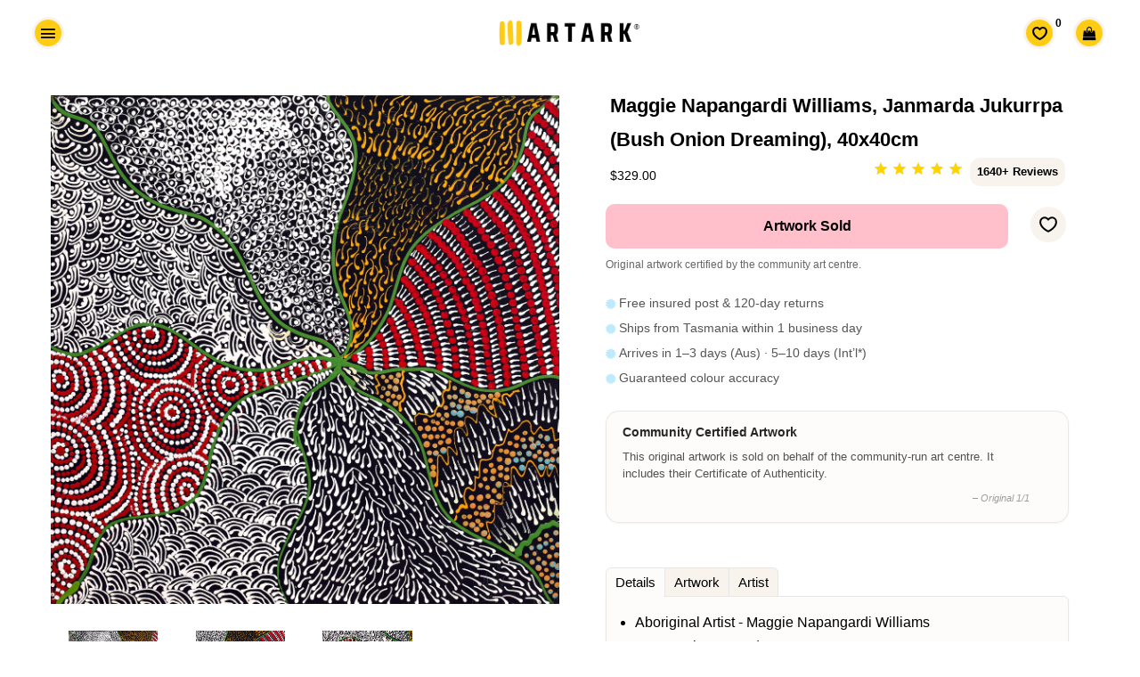

--- FILE ---
content_type: text/html; charset=utf-8
request_url: https://artark.com.au/products/maggie-napangardi-williams-janmarda-jukurrpa-bush-onion-dreaming-40x40cm
body_size: 35572
content:
<!doctype html>






<html class="no-js" lang="en-au">
<head>
  <link rel="canonical" href="https://artark.com.au/products/maggie-napangardi-williams-janmarda-jukurrpa-bush-onion-dreaming-40x40cm" />



    <!-- Keep preloading the homepage banner -->
    <link rel="preload" href="https://cdn.shopify.com/s/files/1/0949/4240/files/Helen_Hand_Banner_2400x1200px_1.0.jpg?v=1730346041" as="image" fetchpriority="high">
<link rel="preload" as="image" href="https://artark.com.au/cdn/shop/collections/d7668587fe04fb52c412b1975bd08c62_1600x800.jpg?v=1736471185" fetchpriority="high"><script type="application/ld+json">
{
  "@context": "https://schema.org",
  "@graph": [
    {
      "@type": ["ArtGallery","LocalBusiness","Organization"],
      "@id": "https://artark.com.au/#org",
      "name": "ART ARK® | Ethical Aboriginal Art",
      "alternateName": "ART ARK®",
      "url": "https://artark.com.au",
      "logo": "https://cdn.shopify.com/s/files/1/0949/4240/files/ART_ARK_LOGO_no_padding_-_transparent.png?v=1714392965",
      "image": "https://cdn.shopify.com/s/files/1/0949/4240/files/ART_ARK_LOGO_no_padding_-_transparent.png?v=1714392965",
      "description": "ART ARK® partners with community-run Aboriginal art centres to make buying authentic Aboriginal art easy and ethical. Open by appointment.",
      "telephone": "+61 447 632 126",
      "address": {
        "@type": "PostalAddress",
        "streetAddress": "Level 1/160-162 Cimitiere St",
        "addressLocality": "Launceston",
        "addressRegion": "TAS",
        "postalCode": "7250",
        "addressCountry": "AU"
      },
      "geo": {
        "@type": "GeoCoordinates",
        "latitude": -41.43362843347274,
        "longitude": 147.13891367495106
      },
      "priceRange": "$$",
      "sameAs": [
        "https://www.facebook.com/artarkFTA",
        "https://www.instagram.com/art.ark/",
        "https://www.pinterest.com.au/artarkFTA/",
        "https://www.tiktok.com/@.art.ark"
      ]
    },
    {
      "@type": "WebSite",
      "@id": "https://artark.com.au/#website",
      "name": "ART ARK® | Ethical Aboriginal Art",
      "url": "https://artark.com.au",
      "inLanguage": ["en","fr","de"],
      "publisher": { "@id": "https://artark.com.au/#org" },
      "potentialAction": {
        "@type": "SearchAction",
        "target": "https://artark.com.au/search?q={search_term_string}",
        "query-input": "required name=search_term_string"
      }
    }
  ]
}
</script>

  


 

  
  



  <style>
    .btn--full-width {
      width: 100%;
      box-sizing: border-box; /* Ensures padding and border are included in the element's total width and height */
    }
  </style>
<link rel="preload" href="https://cdnjs.cloudflare.com/ajax/libs/font-awesome/4.7.0/css/font-awesome.min.css" as="style" onload="this.onload=null;this.rel='stylesheet'">
<noscript><link rel="stylesheet" href="https://cdnjs.cloudflare.com/ajax/libs/font-awesome/4.7.0/css/font-awesome.min.css"></noscript>




  <script src="//ajax.googleapis.com/ajax/libs/jquery/1.11.0/jquery.min.js" type="text/javascript"></script>

 

  <meta name="p:domain_verify" content="29114a9c0d9d689baedc83bd84a92ac6"/>


  <!-- Basic page needs ================================================== -->
  <meta charset="utf-8">
<link rel="icon" href="//artark.com.au/cdn/shop/files/ART_ARK_Favicon3_512px.png?v=16128302981391144521" type="image/png" sizes="48x48">
<link rel="apple-touch-icon" href="//artark.com.au/cdn/shop/files/ART_ARK_Favicon3_512px.png?v=16128302981391144521"> 

  <!-- Global site tag (gtag.js) - Google Analytics -->
<script async src="https://www.googletagmanager.com/gtag/js?id=G-T22Q8X4GDM"></script>
<script>
  window.dataLayer = window.dataLayer || [];
  function gtag(){dataLayer.push(arguments);}
  gtag('js', new Date());

  gtag('config', 'G-T22Q8X4GDM');
</script>

  <!-- Title and description ================================================== -->
  <title>
    Maggie Williams - Aboriginal Art | 40x40cm | 3859 - ART ARK®
  </title>  

  
  <meta name="description" content="Buy Aboriginal Art ethically with ART ARK® and discover this beautiful 40x40cm dot painting by artist, Maggie Napangardi Williams. This painting is certified by the community Aboriginal Art centre, Warlukurlangu Artists with catalogue number 3859/22." />
  

  <!-- Helpers ================================================== -->
  <meta property="og:type" content="product">
  <meta property="og:title" content="Maggie Napangardi Williams, Janmarda Jukurrpa (Bush Onion Dreaming), 40x40cm">
  <meta property="og:url" content="https://artark.com.au/products/maggie-napangardi-williams-janmarda-jukurrpa-bush-onion-dreaming-40x40cm"><meta property="og:image" content="https://artark.com.au/cdn/shop/products/MaggieWilliams40x40cm3859-22_1024x1024.jpg?v=1666831444"><meta property="og:image" content="https://artark.com.au/cdn/shop/products/MaggieWilliams40x40cm3859-22_1024x1024.jpg?v=1666831444"><meta property="og:image" content="https://artark.com.au/cdn/shop/products/MaggieWilliams40x40cm3859-22crop2_1024x1024.jpg?v=1666831456"><meta property="og:image" content="https://artark.com.au/cdn/shop/products/MaggieWilliams40x40cm3859-22crop_1024x1024.jpg?v=1666831456"><meta property="product:brand" content="Warlukurlangu Artists">
  <meta property="product:availability" content="out of stock">
  <meta property="product:condition" content="new">
  <meta property="product:price:amount" content="329.0">
  <meta property="product:price:currency" content="AUD">
  <meta property="product:retailer_item_id" content="3859/22"><meta property="og:description" content="Buy Aboriginal Art ethically with ART ARK® and discover this beautiful 40x40cm dot painting by artist, Maggie Napangardi Williams. This painting is certified by the community Aboriginal Art centre, Warlukurlangu Artists with catalogue number 3859/22."><meta property="og:site_name" content="ART ARK® "><meta name="twitter:card" content="summary_large_image"><meta name="twitter:title" content="Maggie Napangardi Williams, Janmarda Jukurrpa (Bush Onion Dreaming), 40x40cm">
  <meta name="twitter:description" content="Aboriginal Artist - Maggie Napangardi Williams Community - Yuendumu Aboriginal Art Centre - Warlukurlangu Artists Aboriginal Corporation   Art Centre catalogue number - 3859/22 Materials - Acrylic on pre-stretched canvas   Size(cm) - H40 W40 D3.5  Postage variants - Artwork posted stretched and ready to hang Orientation - Painted from all sides and OK to hang as wished Artwork ‘Janmarda’ (bush onion [Cyperus bulbosus]) are small bulbs found in the soft soils on the banks of sandy creeks. One of the main sites for this Jukurrpa is Purrupurru near Wakurlpa, to the north of Yuendumu. The custodians of that site and story are Napaljarri/Nungarrayi women and Japaljarri/Jungarrayi men. The women were collecting and cooking ‘janmarda’ when they saw an old Jungarrayi called Warungurla who had been traveling from the west. He was hiding in the bushes, watching the women and wanting to"><meta name="twitter:image" content="https://artark.com.au/cdn/shop/products/MaggieWilliams40x40cm3859-22_1024x1024.jpg?v=1666831444">

  <meta name="viewport" content="width=device-width,initial-scale=1">
<meta name="theme-color" content="#000000">


  <link rel="preload" href="//artark.com.au/cdn/shop/t/242/assets/theme.scss.css?v=83858996562258241081768531257" as="style" >
  <link rel="preload" href="//artark.com.au/cdn/shop/t/242/assets/timber.scss.css?v=83885724109772005831760673720" as="style" >
  <link rel="preload" href="//artark.com.au/cdn/shop/t/242/assets/upbrighter.css?v=183484250602756656001767761341" as="style">

  <!-- CSS ================================================== -->
  <link href="//artark.com.au/cdn/shop/t/242/assets/timber.scss.css?v=83885724109772005831760673720" rel="stylesheet" type="text/css" media="all" />
  <link href="//artark.com.au/cdn/shop/t/242/assets/theme.scss.css?v=83858996562258241081768531257" rel="stylesheet" type="text/css" media="all" />
  




  <!-- Header hook for plugins ================================================== -->
  <script>window.performance && window.performance.mark && window.performance.mark('shopify.content_for_header.start');</script><meta name="google-site-verification" content="JO7qSNhg_GhiprtXHp8Vvf9pHsB3Sh1ceQhOrUlDoXY">
<meta id="shopify-digital-wallet" name="shopify-digital-wallet" content="/9494240/digital_wallets/dialog">
<meta name="shopify-checkout-api-token" content="2c230b591ebbf6a4d4fb6be1efb0757b">
<meta id="in-context-paypal-metadata" data-shop-id="9494240" data-venmo-supported="false" data-environment="production" data-locale="en_US" data-paypal-v4="true" data-currency="AUD">
<link rel="alternate" hreflang="x-default" href="https://artark.com.au/products/maggie-napangardi-williams-janmarda-jukurrpa-bush-onion-dreaming-40x40cm">
<link rel="alternate" hreflang="en" href="https://artark.com.au/products/maggie-napangardi-williams-janmarda-jukurrpa-bush-onion-dreaming-40x40cm">
<link rel="alternate" hreflang="fr" href="https://artark.com.au/fr/products/maggie-napangardi-williams-janmarda-jukurrpa-bush-onion-dreaming-40x40cm">
<link rel="alternate" hreflang="de" href="https://artark.com.au/de/products/maggie-napangardi-williams-janmarda-jukurrpa-bush-onion-dreaming-40x40cm">
<link rel="alternate" hreflang="en-US" href="https://artark.com.au/en-us/products/maggie-napangardi-williams-janmarda-jukurrpa-bush-onion-dreaming-40x40cm">
<link rel="alternate" hreflang="en-GB" href="https://artark.com.au/en-uk/products/maggie-napangardi-williams-janmarda-jukurrpa-bush-onion-dreaming-40x40cm">
<link rel="alternate" type="application/json+oembed" href="https://artark.com.au/products/maggie-napangardi-williams-janmarda-jukurrpa-bush-onion-dreaming-40x40cm.oembed">
<script async="async" src="/checkouts/internal/preloads.js?locale=en-AU"></script>
<link rel="preconnect" href="https://shop.app" crossorigin="anonymous">
<script async="async" src="https://shop.app/checkouts/internal/preloads.js?locale=en-AU&shop_id=9494240" crossorigin="anonymous"></script>
<script id="apple-pay-shop-capabilities" type="application/json">{"shopId":9494240,"countryCode":"AU","currencyCode":"AUD","merchantCapabilities":["supports3DS"],"merchantId":"gid:\/\/shopify\/Shop\/9494240","merchantName":"ART ARK® ","requiredBillingContactFields":["postalAddress","email","phone"],"requiredShippingContactFields":["postalAddress","email","phone"],"shippingType":"shipping","supportedNetworks":["visa","masterCard","amex","jcb"],"total":{"type":"pending","label":"ART ARK® ","amount":"1.00"},"shopifyPaymentsEnabled":true,"supportsSubscriptions":true}</script>
<script id="shopify-features" type="application/json">{"accessToken":"2c230b591ebbf6a4d4fb6be1efb0757b","betas":["rich-media-storefront-analytics"],"domain":"artark.com.au","predictiveSearch":true,"shopId":9494240,"locale":"en"}</script>
<script>var Shopify = Shopify || {};
Shopify.shop = "artark.myshopify.com";
Shopify.locale = "en";
Shopify.currency = {"active":"AUD","rate":"1.0"};
Shopify.country = "AU";
Shopify.theme = {"name":"07.01.2026","id":154397638880,"schema_name":null,"schema_version":null,"theme_store_id":null,"role":"main"};
Shopify.theme.handle = "null";
Shopify.theme.style = {"id":null,"handle":null};
Shopify.cdnHost = "artark.com.au/cdn";
Shopify.routes = Shopify.routes || {};
Shopify.routes.root = "/";</script>
<script type="module">!function(o){(o.Shopify=o.Shopify||{}).modules=!0}(window);</script>
<script>!function(o){function n(){var o=[];function n(){o.push(Array.prototype.slice.apply(arguments))}return n.q=o,n}var t=o.Shopify=o.Shopify||{};t.loadFeatures=n(),t.autoloadFeatures=n()}(window);</script>
<script>
  window.ShopifyPay = window.ShopifyPay || {};
  window.ShopifyPay.apiHost = "shop.app\/pay";
  window.ShopifyPay.redirectState = null;
</script>
<script id="shop-js-analytics" type="application/json">{"pageType":"product"}</script>
<script defer="defer" async type="module" src="//artark.com.au/cdn/shopifycloud/shop-js/modules/v2/client.init-shop-cart-sync_BdyHc3Nr.en.esm.js"></script>
<script defer="defer" async type="module" src="//artark.com.au/cdn/shopifycloud/shop-js/modules/v2/chunk.common_Daul8nwZ.esm.js"></script>
<script type="module">
  await import("//artark.com.au/cdn/shopifycloud/shop-js/modules/v2/client.init-shop-cart-sync_BdyHc3Nr.en.esm.js");
await import("//artark.com.au/cdn/shopifycloud/shop-js/modules/v2/chunk.common_Daul8nwZ.esm.js");

  window.Shopify.SignInWithShop?.initShopCartSync?.({"fedCMEnabled":true,"windoidEnabled":true});

</script>
<script>
  window.Shopify = window.Shopify || {};
  if (!window.Shopify.featureAssets) window.Shopify.featureAssets = {};
  window.Shopify.featureAssets['shop-js'] = {"shop-cart-sync":["modules/v2/client.shop-cart-sync_QYOiDySF.en.esm.js","modules/v2/chunk.common_Daul8nwZ.esm.js"],"init-fed-cm":["modules/v2/client.init-fed-cm_DchLp9rc.en.esm.js","modules/v2/chunk.common_Daul8nwZ.esm.js"],"shop-button":["modules/v2/client.shop-button_OV7bAJc5.en.esm.js","modules/v2/chunk.common_Daul8nwZ.esm.js"],"init-windoid":["modules/v2/client.init-windoid_DwxFKQ8e.en.esm.js","modules/v2/chunk.common_Daul8nwZ.esm.js"],"shop-cash-offers":["modules/v2/client.shop-cash-offers_DWtL6Bq3.en.esm.js","modules/v2/chunk.common_Daul8nwZ.esm.js","modules/v2/chunk.modal_CQq8HTM6.esm.js"],"shop-toast-manager":["modules/v2/client.shop-toast-manager_CX9r1SjA.en.esm.js","modules/v2/chunk.common_Daul8nwZ.esm.js"],"init-shop-email-lookup-coordinator":["modules/v2/client.init-shop-email-lookup-coordinator_UhKnw74l.en.esm.js","modules/v2/chunk.common_Daul8nwZ.esm.js"],"pay-button":["modules/v2/client.pay-button_DzxNnLDY.en.esm.js","modules/v2/chunk.common_Daul8nwZ.esm.js"],"avatar":["modules/v2/client.avatar_BTnouDA3.en.esm.js"],"init-shop-cart-sync":["modules/v2/client.init-shop-cart-sync_BdyHc3Nr.en.esm.js","modules/v2/chunk.common_Daul8nwZ.esm.js"],"shop-login-button":["modules/v2/client.shop-login-button_D8B466_1.en.esm.js","modules/v2/chunk.common_Daul8nwZ.esm.js","modules/v2/chunk.modal_CQq8HTM6.esm.js"],"init-customer-accounts-sign-up":["modules/v2/client.init-customer-accounts-sign-up_C8fpPm4i.en.esm.js","modules/v2/client.shop-login-button_D8B466_1.en.esm.js","modules/v2/chunk.common_Daul8nwZ.esm.js","modules/v2/chunk.modal_CQq8HTM6.esm.js"],"init-shop-for-new-customer-accounts":["modules/v2/client.init-shop-for-new-customer-accounts_CVTO0Ztu.en.esm.js","modules/v2/client.shop-login-button_D8B466_1.en.esm.js","modules/v2/chunk.common_Daul8nwZ.esm.js","modules/v2/chunk.modal_CQq8HTM6.esm.js"],"init-customer-accounts":["modules/v2/client.init-customer-accounts_dRgKMfrE.en.esm.js","modules/v2/client.shop-login-button_D8B466_1.en.esm.js","modules/v2/chunk.common_Daul8nwZ.esm.js","modules/v2/chunk.modal_CQq8HTM6.esm.js"],"shop-follow-button":["modules/v2/client.shop-follow-button_CkZpjEct.en.esm.js","modules/v2/chunk.common_Daul8nwZ.esm.js","modules/v2/chunk.modal_CQq8HTM6.esm.js"],"lead-capture":["modules/v2/client.lead-capture_BntHBhfp.en.esm.js","modules/v2/chunk.common_Daul8nwZ.esm.js","modules/v2/chunk.modal_CQq8HTM6.esm.js"],"checkout-modal":["modules/v2/client.checkout-modal_CfxcYbTm.en.esm.js","modules/v2/chunk.common_Daul8nwZ.esm.js","modules/v2/chunk.modal_CQq8HTM6.esm.js"],"shop-login":["modules/v2/client.shop-login_Da4GZ2H6.en.esm.js","modules/v2/chunk.common_Daul8nwZ.esm.js","modules/v2/chunk.modal_CQq8HTM6.esm.js"],"payment-terms":["modules/v2/client.payment-terms_MV4M3zvL.en.esm.js","modules/v2/chunk.common_Daul8nwZ.esm.js","modules/v2/chunk.modal_CQq8HTM6.esm.js"]};
</script>
<script>(function() {
  var isLoaded = false;
  function asyncLoad() {
    if (isLoaded) return;
    isLoaded = true;
    var urls = ["https:\/\/cdn-stamped-io.azureedge.net\/files\/widget.min.js?shop=artark.myshopify.com","https:\/\/cdn1.stamped.io\/files\/widget.min.js?shop=artark.myshopify.com","https:\/\/cloudsearch-1f874.kxcdn.com\/shopify.js?srp=\/a\/search\u0026shop=artark.myshopify.com","https:\/\/cdn.nfcube.com\/instafeed-40d3433811dad837b4a45dc2105b2d6e.js?shop=artark.myshopify.com","https:\/\/cdn.hextom.com\/js\/quickannouncementbar.js?shop=artark.myshopify.com"];
    for (var i = 0; i < urls.length; i++) {
      var s = document.createElement('script');
      s.type = 'text/javascript';
      s.async = true;
      s.src = urls[i];
      var x = document.getElementsByTagName('script')[0];
      x.parentNode.insertBefore(s, x);
    }
  };
  if(window.attachEvent) {
    window.attachEvent('onload', asyncLoad);
  } else {
    window.addEventListener('load', asyncLoad, false);
  }
})();</script>
<script id="__st">var __st={"a":9494240,"offset":39600,"reqid":"2580bdde-f647-4481-b6a4-368e4207a7f8-1769013868","pageurl":"artark.com.au\/products\/maggie-napangardi-williams-janmarda-jukurrpa-bush-onion-dreaming-40x40cm","u":"a18251bcb09c","p":"product","rtyp":"product","rid":7914715381984};</script>
<script>window.ShopifyPaypalV4VisibilityTracking = true;</script>
<script id="captcha-bootstrap">!function(){'use strict';const t='contact',e='account',n='new_comment',o=[[t,t],['blogs',n],['comments',n],[t,'customer']],c=[[e,'customer_login'],[e,'guest_login'],[e,'recover_customer_password'],[e,'create_customer']],r=t=>t.map((([t,e])=>`form[action*='/${t}']:not([data-nocaptcha='true']) input[name='form_type'][value='${e}']`)).join(','),a=t=>()=>t?[...document.querySelectorAll(t)].map((t=>t.form)):[];function s(){const t=[...o],e=r(t);return a(e)}const i='password',u='form_key',d=['recaptcha-v3-token','g-recaptcha-response','h-captcha-response',i],f=()=>{try{return window.sessionStorage}catch{return}},m='__shopify_v',_=t=>t.elements[u];function p(t,e,n=!1){try{const o=window.sessionStorage,c=JSON.parse(o.getItem(e)),{data:r}=function(t){const{data:e,action:n}=t;return t[m]||n?{data:e,action:n}:{data:t,action:n}}(c);for(const[e,n]of Object.entries(r))t.elements[e]&&(t.elements[e].value=n);n&&o.removeItem(e)}catch(o){console.error('form repopulation failed',{error:o})}}const l='form_type',E='cptcha';function T(t){t.dataset[E]=!0}const w=window,h=w.document,L='Shopify',v='ce_forms',y='captcha';let A=!1;((t,e)=>{const n=(g='f06e6c50-85a8-45c8-87d0-21a2b65856fe',I='https://cdn.shopify.com/shopifycloud/storefront-forms-hcaptcha/ce_storefront_forms_captcha_hcaptcha.v1.5.2.iife.js',D={infoText:'Protected by hCaptcha',privacyText:'Privacy',termsText:'Terms'},(t,e,n)=>{const o=w[L][v],c=o.bindForm;if(c)return c(t,g,e,D).then(n);var r;o.q.push([[t,g,e,D],n]),r=I,A||(h.body.append(Object.assign(h.createElement('script'),{id:'captcha-provider',async:!0,src:r})),A=!0)});var g,I,D;w[L]=w[L]||{},w[L][v]=w[L][v]||{},w[L][v].q=[],w[L][y]=w[L][y]||{},w[L][y].protect=function(t,e){n(t,void 0,e),T(t)},Object.freeze(w[L][y]),function(t,e,n,w,h,L){const[v,y,A,g]=function(t,e,n){const i=e?o:[],u=t?c:[],d=[...i,...u],f=r(d),m=r(i),_=r(d.filter((([t,e])=>n.includes(e))));return[a(f),a(m),a(_),s()]}(w,h,L),I=t=>{const e=t.target;return e instanceof HTMLFormElement?e:e&&e.form},D=t=>v().includes(t);t.addEventListener('submit',(t=>{const e=I(t);if(!e)return;const n=D(e)&&!e.dataset.hcaptchaBound&&!e.dataset.recaptchaBound,o=_(e),c=g().includes(e)&&(!o||!o.value);(n||c)&&t.preventDefault(),c&&!n&&(function(t){try{if(!f())return;!function(t){const e=f();if(!e)return;const n=_(t);if(!n)return;const o=n.value;o&&e.removeItem(o)}(t);const e=Array.from(Array(32),(()=>Math.random().toString(36)[2])).join('');!function(t,e){_(t)||t.append(Object.assign(document.createElement('input'),{type:'hidden',name:u})),t.elements[u].value=e}(t,e),function(t,e){const n=f();if(!n)return;const o=[...t.querySelectorAll(`input[type='${i}']`)].map((({name:t})=>t)),c=[...d,...o],r={};for(const[a,s]of new FormData(t).entries())c.includes(a)||(r[a]=s);n.setItem(e,JSON.stringify({[m]:1,action:t.action,data:r}))}(t,e)}catch(e){console.error('failed to persist form',e)}}(e),e.submit())}));const S=(t,e)=>{t&&!t.dataset[E]&&(n(t,e.some((e=>e===t))),T(t))};for(const o of['focusin','change'])t.addEventListener(o,(t=>{const e=I(t);D(e)&&S(e,y())}));const B=e.get('form_key'),M=e.get(l),P=B&&M;t.addEventListener('DOMContentLoaded',(()=>{const t=y();if(P)for(const e of t)e.elements[l].value===M&&p(e,B);[...new Set([...A(),...v().filter((t=>'true'===t.dataset.shopifyCaptcha))])].forEach((e=>S(e,t)))}))}(h,new URLSearchParams(w.location.search),n,t,e,['guest_login'])})(!0,!0)}();</script>
<script integrity="sha256-4kQ18oKyAcykRKYeNunJcIwy7WH5gtpwJnB7kiuLZ1E=" data-source-attribution="shopify.loadfeatures" defer="defer" src="//artark.com.au/cdn/shopifycloud/storefront/assets/storefront/load_feature-a0a9edcb.js" crossorigin="anonymous"></script>
<script crossorigin="anonymous" defer="defer" src="//artark.com.au/cdn/shopifycloud/storefront/assets/shopify_pay/storefront-65b4c6d7.js?v=20250812"></script>
<script data-source-attribution="shopify.dynamic_checkout.dynamic.init">var Shopify=Shopify||{};Shopify.PaymentButton=Shopify.PaymentButton||{isStorefrontPortableWallets:!0,init:function(){window.Shopify.PaymentButton.init=function(){};var t=document.createElement("script");t.src="https://artark.com.au/cdn/shopifycloud/portable-wallets/latest/portable-wallets.en.js",t.type="module",document.head.appendChild(t)}};
</script>
<script data-source-attribution="shopify.dynamic_checkout.buyer_consent">
  function portableWalletsHideBuyerConsent(e){var t=document.getElementById("shopify-buyer-consent"),n=document.getElementById("shopify-subscription-policy-button");t&&n&&(t.classList.add("hidden"),t.setAttribute("aria-hidden","true"),n.removeEventListener("click",e))}function portableWalletsShowBuyerConsent(e){var t=document.getElementById("shopify-buyer-consent"),n=document.getElementById("shopify-subscription-policy-button");t&&n&&(t.classList.remove("hidden"),t.removeAttribute("aria-hidden"),n.addEventListener("click",e))}window.Shopify?.PaymentButton&&(window.Shopify.PaymentButton.hideBuyerConsent=portableWalletsHideBuyerConsent,window.Shopify.PaymentButton.showBuyerConsent=portableWalletsShowBuyerConsent);
</script>
<script data-source-attribution="shopify.dynamic_checkout.cart.bootstrap">document.addEventListener("DOMContentLoaded",(function(){function t(){return document.querySelector("shopify-accelerated-checkout-cart, shopify-accelerated-checkout")}if(t())Shopify.PaymentButton.init();else{new MutationObserver((function(e,n){t()&&(Shopify.PaymentButton.init(),n.disconnect())})).observe(document.body,{childList:!0,subtree:!0})}}));
</script>
<link id="shopify-accelerated-checkout-styles" rel="stylesheet" media="screen" href="https://artark.com.au/cdn/shopifycloud/portable-wallets/latest/accelerated-checkout-backwards-compat.css" crossorigin="anonymous">
<style id="shopify-accelerated-checkout-cart">
        #shopify-buyer-consent {
  margin-top: 1em;
  display: inline-block;
  width: 100%;
}

#shopify-buyer-consent.hidden {
  display: none;
}

#shopify-subscription-policy-button {
  background: none;
  border: none;
  padding: 0;
  text-decoration: underline;
  font-size: inherit;
  cursor: pointer;
}

#shopify-subscription-policy-button::before {
  box-shadow: none;
}

      </style>

<script>window.performance && window.performance.mark && window.performance.mark('shopify.content_for_header.end');</script>
  <!-- /snippets/oldIE-js.liquid -->


<!--[if lt IE 9]>
<script src="//cdnjs.cloudflare.com/ajax/libs/html5shiv/3.7.2/html5shiv.min.js" type="text/javascript"></script>
<script src="//artark.com.au/cdn/shop/t/242/assets/respond.min.js?v=52248677837542619231760672646" type="text/javascript"></script>
<link href="//artark.com.au/cdn/shop/t/242/assets/respond-proxy.html" id="respond-proxy" rel="respond-proxy" />
<link href="//artark.com.au/search?q=5a4f2e1ecd52e5712f1b8162c04c8ecf" id="respond-redirect" rel="respond-redirect" />
<script src="//artark.com.au/search?q=5a4f2e1ecd52e5712f1b8162c04c8ecf" type="text/javascript"></script>
<![endif]-->


<!--[if (lte IE 9) ]><script src="//artark.com.au/cdn/shop/t/242/assets/match-media.min.js?v=159635276924582161481760672646" type="text/javascript"></script><![endif]-->


  
  <script src="//artark.com.au/cdn/shop/t/242/assets/modernizr.min.js?v=21391054748206432451760672646" type="text/javascript"></script>

  
  


  <link rel="stylesheet" href="//artark.com.au/cdn/shop/t/242/assets/flexslider.css?v=23088192865648348611760673720" type="text/css" media="screen" />
  <script defer src="//artark.com.au/cdn/shop/t/242/assets/jquery.flexslider.js?v=61814945091536186981760672646"></script>
  <script defer src="//artark.com.au/cdn/shop/t/242/assets/upbrighter.js?v=173640703376035021861760672646"></script>
  <link href="//artark.com.au/cdn/shop/t/242/assets/upbrighter.css?v=183484250602756656001767761341" rel="stylesheet" type="text/css" media="all" />

  

  
  






 

<!-- BEGIN app block: shopify://apps/uppromote-affiliate/blocks/core-script/64c32457-930d-4cb9-9641-e24c0d9cf1f4 --><!-- BEGIN app snippet: core-metafields-setting --><!--suppress ES6ConvertVarToLetConst -->
<script type="application/json" id="core-uppromote-settings">{"app_env":{"env":"production"},"message_bar_setting":{"referral_enable":0,"referral_content":"You're shopping with {affiliate_name}!","referral_font":"Poppins","referral_font_size":14,"referral_text_color":"#ffffff","referral_background_color":"#338FB1","not_referral_enable":0,"not_referral_content":"Enjoy your time.","not_referral_font":"Poppins","not_referral_font_size":14,"not_referral_text_color":"#ffffff","not_referral_background_color":"#338FB1"}}</script>
<script type="application/json" id="core-uppromote-cart">{"note":null,"attributes":{},"original_total_price":0,"total_price":0,"total_discount":0,"total_weight":0.0,"item_count":0,"items":[],"requires_shipping":false,"currency":"AUD","items_subtotal_price":0,"cart_level_discount_applications":[],"checkout_charge_amount":0}</script>
<script id="core-uppromote-quick-store-tracking-vars">
    function getDocumentContext(){const{href:a,hash:b,host:c,hostname:d,origin:e,pathname:f,port:g,protocol:h,search:i}=window.location,j=document.referrer,k=document.characterSet,l=document.title;return{location:{href:a,hash:b,host:c,hostname:d,origin:e,pathname:f,port:g,protocol:h,search:i},referrer:j||document.location.href,characterSet:k,title:l}}function getNavigatorContext(){const{language:a,cookieEnabled:b,languages:c,userAgent:d}=navigator;return{language:a,cookieEnabled:b,languages:c,userAgent:d}}function getWindowContext(){const{innerHeight:a,innerWidth:b,outerHeight:c,outerWidth:d,origin:e,screen:{height:j,width:k},screenX:f,screenY:g,scrollX:h,scrollY:i}=window;return{innerHeight:a,innerWidth:b,outerHeight:c,outerWidth:d,origin:e,screen:{screenHeight:j,screenWidth:k},screenX:f,screenY:g,scrollX:h,scrollY:i,location:getDocumentContext().location}}function getContext(){return{document:getDocumentContext(),navigator:getNavigatorContext(),window:getWindowContext()}}
    if (window.location.href.includes('?sca_ref=')) {
        localStorage.setItem('__up_lastViewedPageContext', JSON.stringify({
            context: getContext(),
            timestamp: new Date().toISOString(),
        }))
    }
</script>

<script id="core-uppromote-setting-booster">
    var UpPromoteCoreSettings = JSON.parse(document.getElementById('core-uppromote-settings').textContent)
    UpPromoteCoreSettings.currentCart = JSON.parse(document.getElementById('core-uppromote-cart')?.textContent || '{}')
    const idToClean = ['core-uppromote-settings', 'core-uppromote-cart', 'core-uppromote-setting-booster', 'core-uppromote-quick-store-tracking-vars']
    idToClean.forEach(id => {
        document.getElementById(id)?.remove()
    })
</script>
<!-- END app snippet -->


<!-- END app block --><script src="https://cdn.shopify.com/extensions/019b8d54-2388-79d8-becc-d32a3afe2c7a/omnisend-50/assets/omnisend-in-shop.js" type="text/javascript" defer="defer"></script>
<script src="https://cdn.shopify.com/extensions/019bc2d0-0f91-74d4-a43b-076b6407206d/quick-announcement-bar-prod-97/assets/quickannouncementbar.js" type="text/javascript" defer="defer"></script>
<script src="https://cdn.shopify.com/extensions/019bdee1-a01e-7784-8dda-67e27c4ae6f0/app-106/assets/core.min.js" type="text/javascript" defer="defer"></script>
<link href="https://monorail-edge.shopifysvc.com" rel="dns-prefetch">
<script>(function(){if ("sendBeacon" in navigator && "performance" in window) {try {var session_token_from_headers = performance.getEntriesByType('navigation')[0].serverTiming.find(x => x.name == '_s').description;} catch {var session_token_from_headers = undefined;}var session_cookie_matches = document.cookie.match(/_shopify_s=([^;]*)/);var session_token_from_cookie = session_cookie_matches && session_cookie_matches.length === 2 ? session_cookie_matches[1] : "";var session_token = session_token_from_headers || session_token_from_cookie || "";function handle_abandonment_event(e) {var entries = performance.getEntries().filter(function(entry) {return /monorail-edge.shopifysvc.com/.test(entry.name);});if (!window.abandonment_tracked && entries.length === 0) {window.abandonment_tracked = true;var currentMs = Date.now();var navigation_start = performance.timing.navigationStart;var payload = {shop_id: 9494240,url: window.location.href,navigation_start,duration: currentMs - navigation_start,session_token,page_type: "product"};window.navigator.sendBeacon("https://monorail-edge.shopifysvc.com/v1/produce", JSON.stringify({schema_id: "online_store_buyer_site_abandonment/1.1",payload: payload,metadata: {event_created_at_ms: currentMs,event_sent_at_ms: currentMs}}));}}window.addEventListener('pagehide', handle_abandonment_event);}}());</script>
<script id="web-pixels-manager-setup">(function e(e,d,r,n,o){if(void 0===o&&(o={}),!Boolean(null===(a=null===(i=window.Shopify)||void 0===i?void 0:i.analytics)||void 0===a?void 0:a.replayQueue)){var i,a;window.Shopify=window.Shopify||{};var t=window.Shopify;t.analytics=t.analytics||{};var s=t.analytics;s.replayQueue=[],s.publish=function(e,d,r){return s.replayQueue.push([e,d,r]),!0};try{self.performance.mark("wpm:start")}catch(e){}var l=function(){var e={modern:/Edge?\/(1{2}[4-9]|1[2-9]\d|[2-9]\d{2}|\d{4,})\.\d+(\.\d+|)|Firefox\/(1{2}[4-9]|1[2-9]\d|[2-9]\d{2}|\d{4,})\.\d+(\.\d+|)|Chrom(ium|e)\/(9{2}|\d{3,})\.\d+(\.\d+|)|(Maci|X1{2}).+ Version\/(15\.\d+|(1[6-9]|[2-9]\d|\d{3,})\.\d+)([,.]\d+|)( \(\w+\)|)( Mobile\/\w+|) Safari\/|Chrome.+OPR\/(9{2}|\d{3,})\.\d+\.\d+|(CPU[ +]OS|iPhone[ +]OS|CPU[ +]iPhone|CPU IPhone OS|CPU iPad OS)[ +]+(15[._]\d+|(1[6-9]|[2-9]\d|\d{3,})[._]\d+)([._]\d+|)|Android:?[ /-](13[3-9]|1[4-9]\d|[2-9]\d{2}|\d{4,})(\.\d+|)(\.\d+|)|Android.+Firefox\/(13[5-9]|1[4-9]\d|[2-9]\d{2}|\d{4,})\.\d+(\.\d+|)|Android.+Chrom(ium|e)\/(13[3-9]|1[4-9]\d|[2-9]\d{2}|\d{4,})\.\d+(\.\d+|)|SamsungBrowser\/([2-9]\d|\d{3,})\.\d+/,legacy:/Edge?\/(1[6-9]|[2-9]\d|\d{3,})\.\d+(\.\d+|)|Firefox\/(5[4-9]|[6-9]\d|\d{3,})\.\d+(\.\d+|)|Chrom(ium|e)\/(5[1-9]|[6-9]\d|\d{3,})\.\d+(\.\d+|)([\d.]+$|.*Safari\/(?![\d.]+ Edge\/[\d.]+$))|(Maci|X1{2}).+ Version\/(10\.\d+|(1[1-9]|[2-9]\d|\d{3,})\.\d+)([,.]\d+|)( \(\w+\)|)( Mobile\/\w+|) Safari\/|Chrome.+OPR\/(3[89]|[4-9]\d|\d{3,})\.\d+\.\d+|(CPU[ +]OS|iPhone[ +]OS|CPU[ +]iPhone|CPU IPhone OS|CPU iPad OS)[ +]+(10[._]\d+|(1[1-9]|[2-9]\d|\d{3,})[._]\d+)([._]\d+|)|Android:?[ /-](13[3-9]|1[4-9]\d|[2-9]\d{2}|\d{4,})(\.\d+|)(\.\d+|)|Mobile Safari.+OPR\/([89]\d|\d{3,})\.\d+\.\d+|Android.+Firefox\/(13[5-9]|1[4-9]\d|[2-9]\d{2}|\d{4,})\.\d+(\.\d+|)|Android.+Chrom(ium|e)\/(13[3-9]|1[4-9]\d|[2-9]\d{2}|\d{4,})\.\d+(\.\d+|)|Android.+(UC? ?Browser|UCWEB|U3)[ /]?(15\.([5-9]|\d{2,})|(1[6-9]|[2-9]\d|\d{3,})\.\d+)\.\d+|SamsungBrowser\/(5\.\d+|([6-9]|\d{2,})\.\d+)|Android.+MQ{2}Browser\/(14(\.(9|\d{2,})|)|(1[5-9]|[2-9]\d|\d{3,})(\.\d+|))(\.\d+|)|K[Aa][Ii]OS\/(3\.\d+|([4-9]|\d{2,})\.\d+)(\.\d+|)/},d=e.modern,r=e.legacy,n=navigator.userAgent;return n.match(d)?"modern":n.match(r)?"legacy":"unknown"}(),u="modern"===l?"modern":"legacy",c=(null!=n?n:{modern:"",legacy:""})[u],f=function(e){return[e.baseUrl,"/wpm","/b",e.hashVersion,"modern"===e.buildTarget?"m":"l",".js"].join("")}({baseUrl:d,hashVersion:r,buildTarget:u}),m=function(e){var d=e.version,r=e.bundleTarget,n=e.surface,o=e.pageUrl,i=e.monorailEndpoint;return{emit:function(e){var a=e.status,t=e.errorMsg,s=(new Date).getTime(),l=JSON.stringify({metadata:{event_sent_at_ms:s},events:[{schema_id:"web_pixels_manager_load/3.1",payload:{version:d,bundle_target:r,page_url:o,status:a,surface:n,error_msg:t},metadata:{event_created_at_ms:s}}]});if(!i)return console&&console.warn&&console.warn("[Web Pixels Manager] No Monorail endpoint provided, skipping logging."),!1;try{return self.navigator.sendBeacon.bind(self.navigator)(i,l)}catch(e){}var u=new XMLHttpRequest;try{return u.open("POST",i,!0),u.setRequestHeader("Content-Type","text/plain"),u.send(l),!0}catch(e){return console&&console.warn&&console.warn("[Web Pixels Manager] Got an unhandled error while logging to Monorail."),!1}}}}({version:r,bundleTarget:l,surface:e.surface,pageUrl:self.location.href,monorailEndpoint:e.monorailEndpoint});try{o.browserTarget=l,function(e){var d=e.src,r=e.async,n=void 0===r||r,o=e.onload,i=e.onerror,a=e.sri,t=e.scriptDataAttributes,s=void 0===t?{}:t,l=document.createElement("script"),u=document.querySelector("head"),c=document.querySelector("body");if(l.async=n,l.src=d,a&&(l.integrity=a,l.crossOrigin="anonymous"),s)for(var f in s)if(Object.prototype.hasOwnProperty.call(s,f))try{l.dataset[f]=s[f]}catch(e){}if(o&&l.addEventListener("load",o),i&&l.addEventListener("error",i),u)u.appendChild(l);else{if(!c)throw new Error("Did not find a head or body element to append the script");c.appendChild(l)}}({src:f,async:!0,onload:function(){if(!function(){var e,d;return Boolean(null===(d=null===(e=window.Shopify)||void 0===e?void 0:e.analytics)||void 0===d?void 0:d.initialized)}()){var d=window.webPixelsManager.init(e)||void 0;if(d){var r=window.Shopify.analytics;r.replayQueue.forEach((function(e){var r=e[0],n=e[1],o=e[2];d.publishCustomEvent(r,n,o)})),r.replayQueue=[],r.publish=d.publishCustomEvent,r.visitor=d.visitor,r.initialized=!0}}},onerror:function(){return m.emit({status:"failed",errorMsg:"".concat(f," has failed to load")})},sri:function(e){var d=/^sha384-[A-Za-z0-9+/=]+$/;return"string"==typeof e&&d.test(e)}(c)?c:"",scriptDataAttributes:o}),m.emit({status:"loading"})}catch(e){m.emit({status:"failed",errorMsg:(null==e?void 0:e.message)||"Unknown error"})}}})({shopId: 9494240,storefrontBaseUrl: "https://artark.com.au",extensionsBaseUrl: "https://extensions.shopifycdn.com/cdn/shopifycloud/web-pixels-manager",monorailEndpoint: "https://monorail-edge.shopifysvc.com/unstable/produce_batch",surface: "storefront-renderer",enabledBetaFlags: ["2dca8a86"],webPixelsConfigList: [{"id":"771719392","configuration":"{\"shopId\":\"135024\",\"env\":\"production\",\"metaData\":\"[]\"}","eventPayloadVersion":"v1","runtimeContext":"STRICT","scriptVersion":"bfd9a967c6567947e7b2121ef63afeee","type":"APP","apiClientId":2773553,"privacyPurposes":[],"dataSharingAdjustments":{"protectedCustomerApprovalScopes":["read_customer_address","read_customer_email","read_customer_name","read_customer_personal_data","read_customer_phone"]}},{"id":"451051744","configuration":"{\"config\":\"{\\\"pixel_id\\\":\\\"G-T22Q8X4GDM\\\",\\\"target_country\\\":\\\"AU\\\",\\\"gtag_events\\\":[{\\\"type\\\":\\\"begin_checkout\\\",\\\"action_label\\\":[\\\"G-T22Q8X4GDM\\\",\\\"AW-931727734\\\/rBZ9CO3c3ooBEPaSpLwD\\\"]},{\\\"type\\\":\\\"search\\\",\\\"action_label\\\":[\\\"G-T22Q8X4GDM\\\",\\\"AW-931727734\\\/BoE6COjd3ooBEPaSpLwD\\\"]},{\\\"type\\\":\\\"view_item\\\",\\\"action_label\\\":[\\\"G-T22Q8X4GDM\\\",\\\"AW-931727734\\\/a6zCCOfc3ooBEPaSpLwD\\\",\\\"MC-KBNPYKX2TE\\\"]},{\\\"type\\\":\\\"purchase\\\",\\\"action_label\\\":[\\\"G-T22Q8X4GDM\\\",\\\"AW-931727734\\\/2wPYCOTc3ooBEPaSpLwD\\\",\\\"MC-KBNPYKX2TE\\\"]},{\\\"type\\\":\\\"page_view\\\",\\\"action_label\\\":[\\\"G-T22Q8X4GDM\\\",\\\"AW-931727734\\\/vt9KCOHc3ooBEPaSpLwD\\\",\\\"MC-KBNPYKX2TE\\\"]},{\\\"type\\\":\\\"add_payment_info\\\",\\\"action_label\\\":[\\\"G-T22Q8X4GDM\\\",\\\"AW-931727734\\\/FvobCOvd3ooBEPaSpLwD\\\"]},{\\\"type\\\":\\\"add_to_cart\\\",\\\"action_label\\\":[\\\"G-T22Q8X4GDM\\\",\\\"AW-931727734\\\/VcA-COrc3ooBEPaSpLwD\\\"]}],\\\"enable_monitoring_mode\\\":false}\"}","eventPayloadVersion":"v1","runtimeContext":"OPEN","scriptVersion":"b2a88bafab3e21179ed38636efcd8a93","type":"APP","apiClientId":1780363,"privacyPurposes":[],"dataSharingAdjustments":{"protectedCustomerApprovalScopes":["read_customer_address","read_customer_email","read_customer_name","read_customer_personal_data","read_customer_phone"]}},{"id":"200081632","configuration":"{\"pixel_id\":\"1673311466317124\",\"pixel_type\":\"facebook_pixel\"}","eventPayloadVersion":"v1","runtimeContext":"OPEN","scriptVersion":"ca16bc87fe92b6042fbaa3acc2fbdaa6","type":"APP","apiClientId":2329312,"privacyPurposes":["ANALYTICS","MARKETING","SALE_OF_DATA"],"dataSharingAdjustments":{"protectedCustomerApprovalScopes":["read_customer_address","read_customer_email","read_customer_name","read_customer_personal_data","read_customer_phone"]}},{"id":"105611488","configuration":"{\"apiURL\":\"https:\/\/api.omnisend.com\",\"appURL\":\"https:\/\/app.omnisend.com\",\"brandID\":\"5caa7d458653ed5a9883cdca\",\"trackingURL\":\"https:\/\/wt.omnisendlink.com\"}","eventPayloadVersion":"v1","runtimeContext":"STRICT","scriptVersion":"aa9feb15e63a302383aa48b053211bbb","type":"APP","apiClientId":186001,"privacyPurposes":["ANALYTICS","MARKETING","SALE_OF_DATA"],"dataSharingAdjustments":{"protectedCustomerApprovalScopes":["read_customer_address","read_customer_email","read_customer_name","read_customer_personal_data","read_customer_phone"]}},{"id":"60915936","configuration":"{\"tagID\":\"2614231724158\"}","eventPayloadVersion":"v1","runtimeContext":"STRICT","scriptVersion":"18031546ee651571ed29edbe71a3550b","type":"APP","apiClientId":3009811,"privacyPurposes":["ANALYTICS","MARKETING","SALE_OF_DATA"],"dataSharingAdjustments":{"protectedCustomerApprovalScopes":["read_customer_address","read_customer_email","read_customer_name","read_customer_personal_data","read_customer_phone"]}},{"id":"shopify-app-pixel","configuration":"{}","eventPayloadVersion":"v1","runtimeContext":"STRICT","scriptVersion":"0450","apiClientId":"shopify-pixel","type":"APP","privacyPurposes":["ANALYTICS","MARKETING"]},{"id":"shopify-custom-pixel","eventPayloadVersion":"v1","runtimeContext":"LAX","scriptVersion":"0450","apiClientId":"shopify-pixel","type":"CUSTOM","privacyPurposes":["ANALYTICS","MARKETING"]}],isMerchantRequest: false,initData: {"shop":{"name":"ART ARK® ","paymentSettings":{"currencyCode":"AUD"},"myshopifyDomain":"artark.myshopify.com","countryCode":"AU","storefrontUrl":"https:\/\/artark.com.au"},"customer":null,"cart":null,"checkout":null,"productVariants":[{"price":{"amount":329.0,"currencyCode":"AUD"},"product":{"title":"Maggie Napangardi Williams, Janmarda Jukurrpa (Bush Onion Dreaming), 40x40cm","vendor":"Warlukurlangu Artists","id":"7914715381984","untranslatedTitle":"Maggie Napangardi Williams, Janmarda Jukurrpa (Bush Onion Dreaming), 40x40cm","url":"\/products\/maggie-napangardi-williams-janmarda-jukurrpa-bush-onion-dreaming-40x40cm","type":"Aborginal Art - 30x30cm"},"id":"43610029916384","image":{"src":"\/\/artark.com.au\/cdn\/shop\/products\/MaggieWilliams40x40cm3859-22.jpg?v=1666831444"},"sku":"3859\/22","title":"Default Title","untranslatedTitle":"Default Title"}],"purchasingCompany":null},},"https://artark.com.au/cdn","fcfee988w5aeb613cpc8e4bc33m6693e112",{"modern":"","legacy":""},{"shopId":"9494240","storefrontBaseUrl":"https:\/\/artark.com.au","extensionBaseUrl":"https:\/\/extensions.shopifycdn.com\/cdn\/shopifycloud\/web-pixels-manager","surface":"storefront-renderer","enabledBetaFlags":"[\"2dca8a86\"]","isMerchantRequest":"false","hashVersion":"fcfee988w5aeb613cpc8e4bc33m6693e112","publish":"custom","events":"[[\"page_viewed\",{}],[\"product_viewed\",{\"productVariant\":{\"price\":{\"amount\":329.0,\"currencyCode\":\"AUD\"},\"product\":{\"title\":\"Maggie Napangardi Williams, Janmarda Jukurrpa (Bush Onion Dreaming), 40x40cm\",\"vendor\":\"Warlukurlangu Artists\",\"id\":\"7914715381984\",\"untranslatedTitle\":\"Maggie Napangardi Williams, Janmarda Jukurrpa (Bush Onion Dreaming), 40x40cm\",\"url\":\"\/products\/maggie-napangardi-williams-janmarda-jukurrpa-bush-onion-dreaming-40x40cm\",\"type\":\"Aborginal Art - 30x30cm\"},\"id\":\"43610029916384\",\"image\":{\"src\":\"\/\/artark.com.au\/cdn\/shop\/products\/MaggieWilliams40x40cm3859-22.jpg?v=1666831444\"},\"sku\":\"3859\/22\",\"title\":\"Default Title\",\"untranslatedTitle\":\"Default Title\"}}]]"});</script><script>
  window.ShopifyAnalytics = window.ShopifyAnalytics || {};
  window.ShopifyAnalytics.meta = window.ShopifyAnalytics.meta || {};
  window.ShopifyAnalytics.meta.currency = 'AUD';
  var meta = {"product":{"id":7914715381984,"gid":"gid:\/\/shopify\/Product\/7914715381984","vendor":"Warlukurlangu Artists","type":"Aborginal Art - 30x30cm","handle":"maggie-napangardi-williams-janmarda-jukurrpa-bush-onion-dreaming-40x40cm","variants":[{"id":43610029916384,"price":32900,"name":"Maggie Napangardi Williams, Janmarda Jukurrpa (Bush Onion Dreaming), 40x40cm","public_title":null,"sku":"3859\/22"}],"remote":false},"page":{"pageType":"product","resourceType":"product","resourceId":7914715381984,"requestId":"2580bdde-f647-4481-b6a4-368e4207a7f8-1769013868"}};
  for (var attr in meta) {
    window.ShopifyAnalytics.meta[attr] = meta[attr];
  }
</script>
<script class="analytics">
  (function () {
    var customDocumentWrite = function(content) {
      var jquery = null;

      if (window.jQuery) {
        jquery = window.jQuery;
      } else if (window.Checkout && window.Checkout.$) {
        jquery = window.Checkout.$;
      }

      if (jquery) {
        jquery('body').append(content);
      }
    };

    var hasLoggedConversion = function(token) {
      if (token) {
        return document.cookie.indexOf('loggedConversion=' + token) !== -1;
      }
      return false;
    }

    var setCookieIfConversion = function(token) {
      if (token) {
        var twoMonthsFromNow = new Date(Date.now());
        twoMonthsFromNow.setMonth(twoMonthsFromNow.getMonth() + 2);

        document.cookie = 'loggedConversion=' + token + '; expires=' + twoMonthsFromNow;
      }
    }

    var trekkie = window.ShopifyAnalytics.lib = window.trekkie = window.trekkie || [];
    if (trekkie.integrations) {
      return;
    }
    trekkie.methods = [
      'identify',
      'page',
      'ready',
      'track',
      'trackForm',
      'trackLink'
    ];
    trekkie.factory = function(method) {
      return function() {
        var args = Array.prototype.slice.call(arguments);
        args.unshift(method);
        trekkie.push(args);
        return trekkie;
      };
    };
    for (var i = 0; i < trekkie.methods.length; i++) {
      var key = trekkie.methods[i];
      trekkie[key] = trekkie.factory(key);
    }
    trekkie.load = function(config) {
      trekkie.config = config || {};
      trekkie.config.initialDocumentCookie = document.cookie;
      var first = document.getElementsByTagName('script')[0];
      var script = document.createElement('script');
      script.type = 'text/javascript';
      script.onerror = function(e) {
        var scriptFallback = document.createElement('script');
        scriptFallback.type = 'text/javascript';
        scriptFallback.onerror = function(error) {
                var Monorail = {
      produce: function produce(monorailDomain, schemaId, payload) {
        var currentMs = new Date().getTime();
        var event = {
          schema_id: schemaId,
          payload: payload,
          metadata: {
            event_created_at_ms: currentMs,
            event_sent_at_ms: currentMs
          }
        };
        return Monorail.sendRequest("https://" + monorailDomain + "/v1/produce", JSON.stringify(event));
      },
      sendRequest: function sendRequest(endpointUrl, payload) {
        // Try the sendBeacon API
        if (window && window.navigator && typeof window.navigator.sendBeacon === 'function' && typeof window.Blob === 'function' && !Monorail.isIos12()) {
          var blobData = new window.Blob([payload], {
            type: 'text/plain'
          });

          if (window.navigator.sendBeacon(endpointUrl, blobData)) {
            return true;
          } // sendBeacon was not successful

        } // XHR beacon

        var xhr = new XMLHttpRequest();

        try {
          xhr.open('POST', endpointUrl);
          xhr.setRequestHeader('Content-Type', 'text/plain');
          xhr.send(payload);
        } catch (e) {
          console.log(e);
        }

        return false;
      },
      isIos12: function isIos12() {
        return window.navigator.userAgent.lastIndexOf('iPhone; CPU iPhone OS 12_') !== -1 || window.navigator.userAgent.lastIndexOf('iPad; CPU OS 12_') !== -1;
      }
    };
    Monorail.produce('monorail-edge.shopifysvc.com',
      'trekkie_storefront_load_errors/1.1',
      {shop_id: 9494240,
      theme_id: 154397638880,
      app_name: "storefront",
      context_url: window.location.href,
      source_url: "//artark.com.au/cdn/s/trekkie.storefront.cd680fe47e6c39ca5d5df5f0a32d569bc48c0f27.min.js"});

        };
        scriptFallback.async = true;
        scriptFallback.src = '//artark.com.au/cdn/s/trekkie.storefront.cd680fe47e6c39ca5d5df5f0a32d569bc48c0f27.min.js';
        first.parentNode.insertBefore(scriptFallback, first);
      };
      script.async = true;
      script.src = '//artark.com.au/cdn/s/trekkie.storefront.cd680fe47e6c39ca5d5df5f0a32d569bc48c0f27.min.js';
      first.parentNode.insertBefore(script, first);
    };
    trekkie.load(
      {"Trekkie":{"appName":"storefront","development":false,"defaultAttributes":{"shopId":9494240,"isMerchantRequest":null,"themeId":154397638880,"themeCityHash":"4866825102967269169","contentLanguage":"en","currency":"AUD","eventMetadataId":"ee879ab5-0e5b-484a-86ca-433c8a4e97db"},"isServerSideCookieWritingEnabled":true,"monorailRegion":"shop_domain","enabledBetaFlags":["65f19447"]},"Session Attribution":{},"S2S":{"facebookCapiEnabled":true,"source":"trekkie-storefront-renderer","apiClientId":580111}}
    );

    var loaded = false;
    trekkie.ready(function() {
      if (loaded) return;
      loaded = true;

      window.ShopifyAnalytics.lib = window.trekkie;

      var originalDocumentWrite = document.write;
      document.write = customDocumentWrite;
      try { window.ShopifyAnalytics.merchantGoogleAnalytics.call(this); } catch(error) {};
      document.write = originalDocumentWrite;

      window.ShopifyAnalytics.lib.page(null,{"pageType":"product","resourceType":"product","resourceId":7914715381984,"requestId":"2580bdde-f647-4481-b6a4-368e4207a7f8-1769013868","shopifyEmitted":true});

      var match = window.location.pathname.match(/checkouts\/(.+)\/(thank_you|post_purchase)/)
      var token = match? match[1]: undefined;
      if (!hasLoggedConversion(token)) {
        setCookieIfConversion(token);
        window.ShopifyAnalytics.lib.track("Viewed Product",{"currency":"AUD","variantId":43610029916384,"productId":7914715381984,"productGid":"gid:\/\/shopify\/Product\/7914715381984","name":"Maggie Napangardi Williams, Janmarda Jukurrpa (Bush Onion Dreaming), 40x40cm","price":"329.00","sku":"3859\/22","brand":"Warlukurlangu Artists","variant":null,"category":"Aborginal Art - 30x30cm","nonInteraction":true,"remote":false},undefined,undefined,{"shopifyEmitted":true});
      window.ShopifyAnalytics.lib.track("monorail:\/\/trekkie_storefront_viewed_product\/1.1",{"currency":"AUD","variantId":43610029916384,"productId":7914715381984,"productGid":"gid:\/\/shopify\/Product\/7914715381984","name":"Maggie Napangardi Williams, Janmarda Jukurrpa (Bush Onion Dreaming), 40x40cm","price":"329.00","sku":"3859\/22","brand":"Warlukurlangu Artists","variant":null,"category":"Aborginal Art - 30x30cm","nonInteraction":true,"remote":false,"referer":"https:\/\/artark.com.au\/products\/maggie-napangardi-williams-janmarda-jukurrpa-bush-onion-dreaming-40x40cm"});
      }
    });


        var eventsListenerScript = document.createElement('script');
        eventsListenerScript.async = true;
        eventsListenerScript.src = "//artark.com.au/cdn/shopifycloud/storefront/assets/shop_events_listener-3da45d37.js";
        document.getElementsByTagName('head')[0].appendChild(eventsListenerScript);

})();</script>
  <script>
  if (!window.ga || (window.ga && typeof window.ga !== 'function')) {
    window.ga = function ga() {
      (window.ga.q = window.ga.q || []).push(arguments);
      if (window.Shopify && window.Shopify.analytics && typeof window.Shopify.analytics.publish === 'function') {
        window.Shopify.analytics.publish("ga_stub_called", {}, {sendTo: "google_osp_migration"});
      }
      console.error("Shopify's Google Analytics stub called with:", Array.from(arguments), "\nSee https://help.shopify.com/manual/promoting-marketing/pixels/pixel-migration#google for more information.");
    };
    if (window.Shopify && window.Shopify.analytics && typeof window.Shopify.analytics.publish === 'function') {
      window.Shopify.analytics.publish("ga_stub_initialized", {}, {sendTo: "google_osp_migration"});
    }
  }
</script>
<script
  defer
  src="https://artark.com.au/cdn/shopifycloud/perf-kit/shopify-perf-kit-3.0.4.min.js"
  data-application="storefront-renderer"
  data-shop-id="9494240"
  data-render-region="gcp-us-central1"
  data-page-type="product"
  data-theme-instance-id="154397638880"
  data-theme-name=""
  data-theme-version=""
  data-monorail-region="shop_domain"
  data-resource-timing-sampling-rate="10"
  data-shs="true"
  data-shs-beacon="true"
  data-shs-export-with-fetch="true"
  data-shs-logs-sample-rate="1"
  data-shs-beacon-endpoint="https://artark.com.au/api/collect"
></script>
</head> 


<body id="maggie-williams-aboriginal-art-40x40cm-3859-art-ark" class="product    template-product">
 <style>
div#stamped-widget-drawer > .stamped-widget-button {
  margin-left: -40px !important;}
   @media(max-width: 767px) {
  div#stamped-widget-drawer > .stamped-widget-button {
  margin-left: -33px !important;
}
   }
   
  </style>
  <div id="NavDrawer" class="drawer drawer--left">
    <div class="drawer__fixed-header">
      <div class="drawer__header">
        <div class="drawer__close drawer__close--left">
          <button type="button" class="icon-fallback-text drawer__close-button js-drawer-close">
            <span class="icon icon-x" aria-hidden="true"></span>
            <span class="fallback-text">Close menu</span>
          </button>
        </div>
      </div>
    </div>
    <div class="drawer__inner">

      

      
      <!-- /snippets/search-bar.liquid -->





<form action="/search" method="get" class="input-group search-bar search-bar--drawer" role="search">
  
  <input type="search" name="q" value="" placeholder="Search" class="input-group-field" aria-label="Search">
  <span class="input-group-btn">
    <button type="submit" class="btn--secondary icon-fallback-text">
      <span class="icon icon-search" aria-hidden="true"></span>
      <span class="fallback-text">Search</span>
    </button>
  </span>
</form>

      

      <!-- begin mobile-nav -->
      <ul class="mobile-nav">
        
        
        
        
        <li class="mobile-nav__item" aria-haspopup="true">
          <div class="mobile-nav__has-sublist">
            <a href="#" class="mobile-nav__link">Buy Aboriginal Art</a>
            <div class="mobile-nav__toggle">
              <button type="button" class="icon-fallback-text">
                <span class="icon-fallback-text mobile-nav__toggle-open">
                  <span class="icon icon-plus" aria-hidden="true"></span>
                  <span class="fallback-text">See More</span>
                </span>
                <span class="icon-fallback-text mobile-nav__toggle-close">
                  <span class="icon icon-minus" aria-hidden="true"></span>
                  <span class="fallback-text">Close</span>
                </span>
              </button>
            </div>
          </div>
          <ul class="mobile-nav__sublist">
            
            <li class="mobile-nav__item">
              <a href="/collections/aboriginal-dot-paintings" class="mobile-nav__link">Dot Paintings</a>
            </li>
            
            <li class="mobile-nav__item">
              <a href="/collections/aboriginal-art-from-arnhem-land" class="mobile-nav__link">Arnhem Land Art</a>
            </li>
            
            <li class="mobile-nav__item">
              <a href="/collections/subscribers" class="mobile-nav__link">ARK Subscribers</a>
            </li>
            
            <li class="mobile-nav__item">
              <a href="/collections/stretched-aboriginal-desert-paintings" class="mobile-nav__link">Stretched Desert Paintings</a>
            </li>
            
            <li class="mobile-nav__item">
              <a href="/collections/aboriginal-arnhem-land-weavings" class="mobile-nav__link">Arnhem Land Weaving</a>
            </li>
            
            <li class="mobile-nav__item">
              <a href="/collections/watercolour-landscapes" class="mobile-nav__link">Watercolour Landscapes</a>
            </li>
            
            <li class="mobile-nav__item">
              <a href="/collections/tjanpi-desert-weavers" class="mobile-nav__link">Desert Weaving</a>
            </li>
            
            <li class="mobile-nav__item">
              <a href="/collections/all-available-artworks" class="mobile-nav__link">Filter All Artworks</a>
            </li>
            
          </ul>
        </li>
        
        
        
        
        
        <li class="mobile-nav__item" aria-haspopup="true">
          <div class="mobile-nav__has-sublist">
            <a href="#" class="mobile-nav__link">About Aboriginal Art</a>
            <div class="mobile-nav__toggle">
              <button type="button" class="icon-fallback-text">
                <span class="icon-fallback-text mobile-nav__toggle-open">
                  <span class="icon icon-plus" aria-hidden="true"></span>
                  <span class="fallback-text">See More</span>
                </span>
                <span class="icon-fallback-text mobile-nav__toggle-close">
                  <span class="icon icon-minus" aria-hidden="true"></span>
                  <span class="fallback-text">Close</span>
                </span>
              </button>
            </div>
          </div>
          <ul class="mobile-nav__sublist">
            
            <li class="mobile-nav__item">
              <a href="/pages/aboriginal-art-history" class="mobile-nav__link">Aboriginal Art History</a>
            </li>
            
            <li class="mobile-nav__item">
              <a href="/pages/aboriginal-dreamtime-stories" class="mobile-nav__link">What is the Dreaming?</a>
            </li>
            
            <li class="mobile-nav__item">
              <a href="/pages/aboriginal-dot-painting-evolution-and-history" class="mobile-nav__link">Origins of Dot Painting</a>
            </li>
            
            <li class="mobile-nav__item">
              <a href="/pages/25-famous-aboriginal-artists-you-should-know" class="mobile-nav__link">25 Famous Aboriginal Artists</a>
            </li>
            
            <li class="mobile-nav__item">
              <a href="/pages/aboriginal-art-symbols" class="mobile-nav__link">Aboriginal Art Symbols</a>
            </li>
            
            <li class="mobile-nav__item">
              <a href="/pages/aboriginal-art-education-resources" class="mobile-nav__link">Free Educational Resources</a>
            </li>
            
            <li class="mobile-nav__item">
              <a href="/pages/aboriginal-art-centres" class="mobile-nav__link">Aboriginal Art Centres</a>
            </li>
            
            <li class="mobile-nav__item">
              <a href="/pages/living-with-aboriginal-art" class="mobile-nav__link">Living with Aboriginal Art</a>
            </li>
            
            <li class="mobile-nav__item">
              <a href="/pages/aboriginal-art-regions" class="mobile-nav__link">Aboriginal Art Regions</a>
            </li>
            
            <li class="mobile-nav__item">
              <a href="/pages/aboriginal-skin-names-1" class="mobile-nav__link">Aboriginal Artist&#39;s Skin Names</a>
            </li>
            
            <li class="mobile-nav__item">
              <a href="/blogs/news" class="mobile-nav__link">ART ARK® Blog</a>
            </li>
            
            <li class="mobile-nav__item">
              <a href="https://artark.com.au/pages/the-warlpiri-drawings-early-aboriginal-art" class="mobile-nav__link">The Warlpiri Drawings</a>
            </li>
            
            <li class="mobile-nav__item">
              <a href="/pages/aboriginal-bark-painting" class="mobile-nav__link">Bark Paintings</a>
            </li>
            
          </ul>
        </li>
        
        
        
        
        
        <li class="mobile-nav__item">
          <a href="/pages/ethical-aboriginal-art" class="mobile-nav__link">Ethical Aboriginal Art?</a>
        </li>
        
        
        
        
        
        <li class="mobile-nav__item">
          <a href="/pages/aboriginal-art-customer-reviews" class="mobile-nav__link">Customer Reviews</a>
        </li>
        
        
        
        
        
        <li class="mobile-nav__item">
          <a href="/products/gift-card" class="mobile-nav__link">Gift Cards</a>
        </li>
        
        
        
        
        
        <li class="mobile-nav__item" aria-haspopup="true">
          <div class="mobile-nav__has-sublist">
            <a href="#" class="mobile-nav__link">About the Ark & buying with us</a>
            <div class="mobile-nav__toggle">
              <button type="button" class="icon-fallback-text">
                <span class="icon-fallback-text mobile-nav__toggle-open">
                  <span class="icon icon-plus" aria-hidden="true"></span>
                  <span class="fallback-text">See More</span>
                </span>
                <span class="icon-fallback-text mobile-nav__toggle-close">
                  <span class="icon icon-minus" aria-hidden="true"></span>
                  <span class="fallback-text">Close</span>
                </span>
              </button>
            </div>
          </div>
          <ul class="mobile-nav__sublist">
            
            <li class="mobile-nav__item">
              <a href="/pages/art-ark-founder" class="mobile-nav__link">ART ARK Founder (and tea maker)</a>
            </li>
            
            <li class="mobile-nav__item">
              <a href="/pages/ethical-aboriginal-art" class="mobile-nav__link">Ethical Aboriginal Art</a>
            </li>
            
            <li class="mobile-nav__item">
              <a href="/pages/how-to-frame-your-aboriginal-art" class="mobile-nav__link">Framing Aboriginal Art</a>
            </li>
            
            <li class="mobile-nav__item">
              <a href="/pages/contact-us-about-aboriginal-art" class="mobile-nav__link">Contact Us</a>
            </li>
            
            <li class="mobile-nav__item">
              <a href="/pages/delivery-returns" class="mobile-nav__link">Delivery &amp; Returns</a>
            </li>
            
          </ul>
        </li>
        
        
        
        
        
        <li class="mobile-nav__item">
          <a href="/blogs/news" class="mobile-nav__link">Aboriginal Art Blog</a>
        </li>
        
        
       
        
        <li class="mobile-nav__spacer"></li>

        
        
        
        <li class="mobile-nav__item mobile-nav__item--secondary">
          <a href="/account/login" id="customer_login_link">Log In</a>
        </li>
        
        <li class="mobile-nav__item mobile-nav__item--secondary">
          <a href="/account/register" id="customer_register_link">Create Account</a>
        </li>
        
        
        
        <li class="mobile-nav__item mobile-nav__item--secondary"><a href="/search">Search</a></li>
        
        <li class="mobile-nav__item mobile-nav__item--secondary"><a href="/pages/aboriginal-art-customer-reviews">Customer reviews</a></li>
        
        <li class="mobile-nav__item mobile-nav__item--secondary"><a href="/pages/delivery-returns">Delivery & Returns</a></li>
        
        <li class="mobile-nav__item mobile-nav__item--secondary"><a href="/policies/privacy-policy">Privacy Policy</a></li>
        
        <li class="mobile-nav__item mobile-nav__item--secondary"><a href="/policies/terms-of-service">Terms of Service</a></li>
        
        <li class="mobile-nav__item mobile-nav__item--secondary"><a href="/pages/contact-us-about-aboriginal-art">Contact us</a></li>
        
        <li class="mobile-nav__item mobile-nav__item--secondary"><a href="/policies/refund-policy">Refund policy</a></li>
        

        <div class="news_letter">
          
<form action="https://omniform1.com/forms/v1/landingPage/5caa7d458653ed5a9883cdca/5cb51e3b8653ed76f6e7082b" method="post" id="mc-embedded-subscribe-form" name="mc-embedded-subscribe-form" target="_self">
          <div class="input-group">
		  
<div class="mc-field-group">
<input type="text" value="" name="FNAME" class="fname" id="mce-FNAME" placeholder="First Name">
</div>
<!-- <div class="mc-field-group">
<input type="text" value="" name="LNAME" class="lname" id="mce-LNAME" placeholder="Last Name">
</div> -->
            <input type="email" value="" placeholder="Email" name="EMAIL" id="Email" class="input-group-field newsletter__input" autocorrect="off" autocapitalize="off">
            <span class="input-group-btn">
              <button type="submit" class="btn newsletter__submit" name="subscribe" id="Subscribe">
                <span class="newsletter__submit-text--large">Subscribe</span>
                <span class="newsletter__submit-text--small">&rarr;</span>
              </button>
            </span>
          </div>
        </form>
        </div>
         
      </ul>
      <!-- //mobile-nav -->
    </div>
  </div>
  <div id="CartDrawer" class="drawer drawer--right">
    <div class="drawer__fixed-header">
      <div class="drawer__header">
        <div class="drawer__title">Life is better with art!</div>
        <div class="drawer__close">
          <button type="button" class="icon-fallback-text drawer__close-button js-drawer-close">
            <span class="icon icon-x" aria-hidden="true"></span>
            <span class="fallback-text">Close</span>
          </button>
        </div>
      </div>
    </div>
    <div class="drawer__inner">
      <div id="CartContainer" class="drawer__cart"></div>
    </div>
  </div>

  <div id="PageContainer" class="is-moved-by-drawer">

    <div class="header-wrapper not-Index">
      <header class="site-header" role="banner">
        <div class="wrapper">
          <div class="grid--full grid--table">
            <div class="grid__item large--hide one-quarter customSh">
              <div class="site-nav--mobile">
                <button type="button" class="icon-fallback-text site-nav__link js-drawer-open-left" aria-controls="NavDrawer" aria-expanded="false">
                  <span class="icon icon-hamburger" aria-hidden="true"></span>
                  <span class="side-text">Menu</span>
                  <span class="fallback-text">Site navigation</span>
                </button>
              </div>
            </div>
<div class="grid__item large--one-third medium-down--one-half mobch">
  
  
    <div class="h1 site-header__logo large--left" itemscope itemtype="http://schema.org/Organization">
  

  
    

    <a href="/" itemprop="url" id="logoLink" class="site-header__logo-link">
      <picture>
        <!-- Mobile logo -->
        <source
          media="(max-width: 768px)"
          srcset="//artark.com.au/cdn/shop/t/242/assets/logo.png?v=181483770481850898441766712766">
        <!-- Desktop fallback -->
        <img
          src="//artark.com.au/cdn/shop/t/242/assets/logo.png?v=181483770481850898441766712766"
          alt="ART ARK® "
          itemprop="logo"
          class="logo-img"
          decoding="async"
          fetchpriority="high">
      </picture>
    </a>

    

  

  
    </div>
  
</div>
            <div class="grid__item large--two-thirds large--text-right medium-down--hide agshowCS">
              
              <!-- begin site-nav -->
              <ul class="site-nav" id="AccessibleNav">
                <li class="site-nav__item site-nav--compress__menu shownonee">
                  <button type="button" class="icon-fallback-text site-nav__link site-nav__link--icon js-drawer-open-left" aria-controls="NavDrawer" aria-expanded="false">
                    <span class="icon icon-hamburger" aria-hidden="true"></span>
                    <span class="fallback-text">Site navigation</span>
                  </button>
                </li>
                
                
                
                
                <li class="shownonee site-nav__item site-nav__expanded-item site-nav--has-dropdown" aria-haspopup="true">
                  <a href="#" class="site-nav__link">
                    Buy Aboriginal Art
                    <span class="icon icon-arrow-down" aria-hidden="true"></span>
                  </a>
                  <ul class="site-nav__dropdown text-left">
                    
                    <li>
                      <a href="/collections/aboriginal-dot-paintings" class="site-nav__dropdown-link">Dot Paintings</a>
                    </li>
                    
                    <li>
                      <a href="/collections/aboriginal-art-from-arnhem-land" class="site-nav__dropdown-link">Arnhem Land Art</a>
                    </li>
                    
                    <li>
                      <a href="/collections/subscribers" class="site-nav__dropdown-link">ARK Subscribers</a>
                    </li>
                    
                    <li>
                      <a href="/collections/stretched-aboriginal-desert-paintings" class="site-nav__dropdown-link">Stretched Desert Paintings</a>
                    </li>
                    
                    <li>
                      <a href="/collections/aboriginal-arnhem-land-weavings" class="site-nav__dropdown-link">Arnhem Land Weaving</a>
                    </li>
                    
                    <li>
                      <a href="/collections/watercolour-landscapes" class="site-nav__dropdown-link">Watercolour Landscapes</a>
                    </li>
                    
                    <li>
                      <a href="/collections/tjanpi-desert-weavers" class="site-nav__dropdown-link">Desert Weaving</a>
                    </li>
                    
                    <li>
                      <a href="/collections/all-available-artworks" class="site-nav__dropdown-link">Filter All Artworks</a>
                    </li>
                    
                  </ul>
                </li>
                
                
                
                
                
                <li class="shownonee site-nav__item site-nav__expanded-item site-nav--has-dropdown" aria-haspopup="true">
                  <a href="#" class="site-nav__link">
                    About Aboriginal Art
                    <span class="icon icon-arrow-down" aria-hidden="true"></span>
                  </a>
                  <ul class="site-nav__dropdown text-left">
                    
                    <li>
                      <a href="/pages/aboriginal-art-history" class="site-nav__dropdown-link">Aboriginal Art History</a>
                    </li>
                    
                    <li>
                      <a href="/pages/aboriginal-dreamtime-stories" class="site-nav__dropdown-link">What is the Dreaming?</a>
                    </li>
                    
                    <li>
                      <a href="/pages/aboriginal-dot-painting-evolution-and-history" class="site-nav__dropdown-link">Origins of Dot Painting</a>
                    </li>
                    
                    <li>
                      <a href="/pages/25-famous-aboriginal-artists-you-should-know" class="site-nav__dropdown-link">25 Famous Aboriginal Artists</a>
                    </li>
                    
                    <li>
                      <a href="/pages/aboriginal-art-symbols" class="site-nav__dropdown-link">Aboriginal Art Symbols</a>
                    </li>
                    
                    <li>
                      <a href="/pages/aboriginal-art-education-resources" class="site-nav__dropdown-link">Free Educational Resources</a>
                    </li>
                    
                    <li>
                      <a href="/pages/aboriginal-art-centres" class="site-nav__dropdown-link">Aboriginal Art Centres</a>
                    </li>
                    
                    <li>
                      <a href="/pages/living-with-aboriginal-art" class="site-nav__dropdown-link">Living with Aboriginal Art</a>
                    </li>
                    
                    <li>
                      <a href="/pages/aboriginal-art-regions" class="site-nav__dropdown-link">Aboriginal Art Regions</a>
                    </li>
                    
                    <li>
                      <a href="/pages/aboriginal-skin-names-1" class="site-nav__dropdown-link">Aboriginal Artist&#39;s Skin Names</a>
                    </li>
                    
                    <li>
                      <a href="/blogs/news" class="site-nav__dropdown-link">ART ARK® Blog</a>
                    </li>
                    
                    <li>
                      <a href="https://artark.com.au/pages/the-warlpiri-drawings-early-aboriginal-art" class="site-nav__dropdown-link">The Warlpiri Drawings</a>
                    </li>
                    
                    <li>
                      <a href="/pages/aboriginal-bark-painting" class="site-nav__dropdown-link">Bark Paintings</a>
                    </li>
                    
                  </ul>
                </li>
                
                
                
                
                
                <li class="shownonee site-nav__item site-nav__expanded-item">
                  <a href="/pages/ethical-aboriginal-art" class="site-nav__link">Ethical Aboriginal Art?</a>
                </li>
                
                
                
                
                
                <li class="shownonee site-nav__item site-nav__expanded-item">
                  <a href="/pages/aboriginal-art-customer-reviews" class="site-nav__link">Customer Reviews</a>
                </li>
                
                
                
                
                
                <li class="shownonee site-nav__item site-nav__expanded-item">
                  <a href="/products/gift-card" class="site-nav__link">Gift Cards</a>
                </li>
                
                
                
                
                
                <li class="shownonee site-nav__item site-nav__expanded-item site-nav--has-dropdown" aria-haspopup="true">
                  <a href="#" class="site-nav__link">
                    About the Ark & buying with us
                    <span class="icon icon-arrow-down" aria-hidden="true"></span>
                  </a>
                  <ul class="site-nav__dropdown text-left">
                    
                    <li>
                      <a href="/pages/art-ark-founder" class="site-nav__dropdown-link">ART ARK Founder (and tea maker)</a>
                    </li>
                    
                    <li>
                      <a href="/pages/ethical-aboriginal-art" class="site-nav__dropdown-link">Ethical Aboriginal Art</a>
                    </li>
                    
                    <li>
                      <a href="/pages/how-to-frame-your-aboriginal-art" class="site-nav__dropdown-link">Framing Aboriginal Art</a>
                    </li>
                    
                    <li>
                      <a href="/pages/contact-us-about-aboriginal-art" class="site-nav__dropdown-link">Contact Us</a>
                    </li>
                    
                    <li>
                      <a href="/pages/delivery-returns" class="site-nav__dropdown-link">Delivery &amp; Returns</a>
                    </li>
                    
                  </ul>
                </li>
                
                
                
                
                
                <li class="shownonee site-nav__item site-nav__expanded-item">
                  <a href="/blogs/news" class="site-nav__link">Aboriginal Art Blog</a>
                </li>
                
                

                
                <li class="shownonee site-nav__item site-nav__expanded-item">
                  <a class="site-nav__link site-nav__link--icon" href="/account">
                    <span class="icon-fallback-text">
                      <span class="icon icon-customer" aria-hidden="true"></span>
                      <span class="fallback-text">
                        
                        Log In
                        
                      </span>
                    </span>
                  </a>
                </li>
                
                
                <li class="site-nav__item cartIcon" id="add_cart_icon">
                  <a href="/cart" class="site-nav__link site-nav__link--icon cart-link js-drawer-open-right" id="desktopCartLink" aria-controls="CartDrawer" aria-expanded="false">
                    <span class="icon-fallback-text">
                      <span class="textCaRt side-text">Cart</span>
                      <!--                       <span class="icon icon-cart" aria-hidden="true"></span> -->
                      <i class="fa fa-shopping-bag" aria-hidden="true"></i>
                      <span class="fallback-text">Cart</span>
                    </span>
                    <span class="cart-link__bubble"></span>
                  </a>
                </li>

              </ul>
              <!-- //site-nav -->
            </div>
            <div class="grid__item large--hide one-quarter">
              <div class="site-nav--mobile text-right iwex">
                <a href="/cart" class="site-nav__link cart-link js-drawer-open-right" id="mobileCartLink" aria-controls="CartDrawer" aria-expanded="false">
                  <span class="icon-fallback-text">
                    <!--                     <span class="icon icon-cart" aria-hidden="true"></span> -->
                    <i class="fa fa-shopping-bag" aria-hidden="true"></i>
                    <span class="fallback-text">Cart</span>
                  </span>
                  <span class="cart-link__bubble"></span>
                </a>
              </div>
            </div>
          </div>

          

          

        </div>
      </header>
    </div>

    <main class="main-content not-Index_main" role="main">
            <div class="easyWrapper">
        <style>
  @media screen and (min-width: 800px) {
    .custom__product_mobile_image .icon__loading_spinner {
      opacity: 0;
    }
  }

  .custom__product_images_block {
    position: relative;
    margin-top: 40px; /* default margin-top for mobile */
  }

  @media screen and (min-width: 800px) {
    .custom__product_images_block {
      margin-top: 5px; /* overriding margin-top for larger screens */
    }
  }
</style>

<!-- /templates/product.liquid -->



  

  <div class="grid product-single testtest">
    <div class="grid__item large--six-twelfths medium--six-twelfths text-center   custom__product_images_block ">
      



      
      
      
      <div class="mainproslider">
        
        
        
            
            <!-- Place somewhere in the <body> of your page -->
          <div id="slider" class="flexslider morecount" data-count="3">
            <div class="icon__loading_spinner ">
    <img src="https://cdn.shopify.com/s/files/1/0949/4240/files/Colour_Spinner.gif?v=1690465654" alt="Image Loading Spinner" width="70px" height="70px" loading=eager />
  
</div>
            <ul class="slides product-single__photos">
              
                
              
                         <li>
            <img 
              class="product-single__photo"  
              src="//artark.com.au/cdn/shop/products/MaggieWilliams40x40cm3859-22_1200x1200.jpg?v=1666831444" 
              loading="eager" fetchpriority="high" 
              alt="Aboriginal Artwork by Maggie Napangardi Williams, Janmarda Jukurrpa (Bush Onion Dreaming), 40x40cm" 
              data-image-id="30670316273888"
              data-mfp-src="//artark.com.au/cdn/shop/products/MaggieWilliams40x40cm3859-22_2000x2000.jpg?v=1666831444"
              decoding="async"
            />
                    </li>
                  
              
                
              
                         <li>
            <img 
              class="product-single__photo"  
              src="//artark.com.au/cdn/shop/products/MaggieWilliams40x40cm3859-22crop2_1200x1200.jpg?v=1666831456" 
              loading="lazy" 
              alt="Aboriginal Artwork by Maggie Napangardi Williams, Janmarda Jukurrpa (Bush Onion Dreaming), 40x40cm" 
              data-image-id="30670316339424"
              data-mfp-src="//artark.com.au/cdn/shop/products/MaggieWilliams40x40cm3859-22crop2_2000x2000.jpg?v=1666831456"
              decoding="async"
            />
                    </li>
                  
              
                
              
                         <li>
            <img 
              class="product-single__photo"  
              src="//artark.com.au/cdn/shop/products/MaggieWilliams40x40cm3859-22crop_1200x1200.jpg?v=1666831456" 
              loading="lazy" 
              alt="Aboriginal Artwork by Maggie Napangardi Williams, Janmarda Jukurrpa (Bush Onion Dreaming), 40x40cm" 
              data-image-id="30670316306656"
              data-mfp-src="//artark.com.au/cdn/shop/products/MaggieWilliams40x40cm3859-22crop_2000x2000.jpg?v=1666831456"
              decoding="async"
            />
                    </li>
                  
              

              
              <!-- items mirrored twice, total of 12 -->
            </ul>
          </div>
          <div id="carousel" class="flexslider morecount">
            <ul class="slides">
              
                
  <li>
    <img src="//artark.com.au/cdn/shop/products/MaggieWilliams40x40cm3859-22_200x200.jpg?v=1666831444" alt="Aboriginal Artwork by Maggie Napangardi Williams, Janmarda Jukurrpa (Bush Onion Dreaming), 40x40cm" data-image-id="30670316273888" loading="eager" fetchpriority="high" decoding="async" />
  </li>


                
  <li>
    <img src="//artark.com.au/cdn/shop/products/MaggieWilliams40x40cm3859-22crop2_200x200.jpg?v=1666831456" alt="Aboriginal Artwork by Maggie Napangardi Williams, Janmarda Jukurrpa (Bush Onion Dreaming), 40x40cm" data-image-id="30670316339424" loading="eager" fetchpriority="high" decoding="async" />
  </li>


                
  <li>
    <img src="//artark.com.au/cdn/shop/products/MaggieWilliams40x40cm3859-22crop_200x200.jpg?v=1666831456" alt="Aboriginal Artwork by Maggie Napangardi Williams, Janmarda Jukurrpa (Bush Onion Dreaming), 40x40cm" data-image-id="30670316306656" loading="eager" fetchpriority="high" decoding="async" />
  </li>



              

              <!-- items mirrored twice, total of 12 -->
            </ul>
          </div>
        
        
      </div>
      
      <div class="custom__product_mobile_image custom_hidden">
          <div class="icon__loading_spinner ">
    <img src="https://cdn.shopify.com/s/files/1/0949/4240/files/Colour_Spinner.gif?v=1690465654" alt="Image Loading Spinner" width="70px" height="70px" loading=eager />
  
</div>
        <div class="product-single__photos formobileonly">
          
        

        
          
                    <div class="product-single__photo-wrapper">
            <img 
              class="product-single__photo" 
              style="height:auto; width:100%;" 
              src="//artark.com.au/cdn/shop/products/MaggieWilliams40x40cm3859-22_1024x1200.jpg?v=1666831444" 
    loading="eager" fetchpriority="high"

              data-mfp-src="//artark.com.au/cdn/shop/products/MaggieWilliams40x40cm3859-22_1500x1500.jpg?v=1666831444" 
              alt="Aboriginal Artwork by Maggie Napangardi Williams, Janmarda Jukurrpa (Bush Onion Dreaming), 40x40cm" 
              data-image-id="30670316273888" 
              decoding="async"
            />
          </div>
            
        
          
                    <div class="product-single__photo-wrapper">
            <img 
              class="product-single__photo" 
              style="height:auto; width:100%;" 
              src="//artark.com.au/cdn/shop/products/MaggieWilliams40x40cm3859-22crop2_1024x1200.jpg?v=1666831456" 
    loading="lazy"

              data-mfp-src="//artark.com.au/cdn/shop/products/MaggieWilliams40x40cm3859-22crop2_1500x1500.jpg?v=1666831456" 
              alt="Aboriginal Artwork by Maggie Napangardi Williams, Janmarda Jukurrpa (Bush Onion Dreaming), 40x40cm" 
              data-image-id="30670316339424" 
              decoding="async"
            />
          </div>
            
        
          
                    <div class="product-single__photo-wrapper">
            <img 
              class="product-single__photo" 
              style="height:auto; width:100%;" 
              src="//artark.com.au/cdn/shop/products/MaggieWilliams40x40cm3859-22crop_1024x1200.jpg?v=1666831456" 
    loading="lazy"

              data-mfp-src="//artark.com.au/cdn/shop/products/MaggieWilliams40x40cm3859-22crop_1500x1500.jpg?v=1666831456" 
              alt="Aboriginal Artwork by Maggie Napangardi Williams, Janmarda Jukurrpa (Bush Onion Dreaming), 40x40cm" 
              data-image-id="30670316306656" 
              decoding="async"
            />
          </div>
            
        
      </div> 
      </div>
    </div>

    <div class="grid__item product-single__meta--wrapper medium--six-twelfths large--six-twelfths">
      <div class="product-single__meta">
        

<h1 class="product-single__title">Maggie Napangardi Williams, Janmarda Jukurrpa (Bush Onion Dreaming), 40x40cm</h1>

<div class="price-and-reviews" style="display: flex; align-items: center; justify-content: space-between;">
  
  <!-- Price on the left -->
  <span id="ProductPrice" class="product-single__price">
    <span class=money>$329.00</span> 
  </span>

  <!-- Reviews on the right -->
  <a href="/pages/aboriginal-art-customer-reviews" style="color: #000000; text-decoration: none; white-space: nowrap; margin-top: -10px;">
    <i class="fa-solid fa-star fa-xl"></i>
    <i class="fa-solid fa-star fa-xl"></i>
    <i class="fa-solid fa-star fa-xl"></i>
    <i class="fa-solid fa-star fa-xl"></i>
    <i class="fa-solid fa-star fa-xl"></i>
    <span class="collection-bubble brand" style="font-size: 13px;">1640+ Reviews</span>
  </a>
  
</div><!-- JSON-LD Schema Markup for VisualArtwork -->
<script type="application/ld+json">
{
  "@context": "https://schema.org",
  "@type": ["Product", "VisualArtwork"],
  "name": "Maggie Napangardi Williams, Janmarda Jukurrpa (Bush Onion Dreaming), 40x40cm",
  "url": "https://artark.com.au/products/maggie-napangardi-williams-janmarda-jukurrpa-bush-onion-dreaming-40x40cm",
  "image": [
    
      
        "//artark.com.au/cdn/shop/products/MaggieWilliams40x40cm3859-22_1200x1200.jpg?v=1666831444",
      
    
      
        "//artark.com.au/cdn/shop/products/MaggieWilliams40x40cm3859-22crop2_1200x1200.jpg?v=1666831456",
      
    
      
        "//artark.com.au/cdn/shop/products/MaggieWilliams40x40cm3859-22crop_1200x1200.jpg?v=1666831456"
      
    
  ],
  "description": "Aboriginal Artist - Maggie Napangardi WilliamsCommunity - YuendumuAboriginal Art Centre - Warlukurlangu Artists Aboriginal Corporation  Art Centre catalogue number - 3859\/22Materials - Acrylic on pre-stretched canvas  Size(cm) - H40 W40 D3.5 Postage variants - Artwork posted stretched and ready to hangOrientation - Painted from all sides and OK to hang as wishedArtwork‘Janmarda’ (bush onion [Cyperus bulbosus]) are small bulbs found in the soft soils on the banks of sandy creeks. One of the main sites for this Jukurrpa is Purrupurru near Wakurlpa, to the north of Yuendumu. The custodians of that site and story are Napaljarri\/Nungarrayi women and Japaljarri\/Jungarrayi men. The women were collecting and cooking ‘janmarda’ when they saw an old Jungarrayi called Warungurla who had been traveling from the west. He was hiding in the bushes, watching the women and wanting to make love to them. He had an enormous ‘ngirnti’ (penis) that was long like a hose and that entered the ground and came up near to the women. They were frightened of him and tried to hide. When they saw his ‘ngirnti’ they beat it with their ‘karlangu’ (digging sticks), killing the old Jungarrayi, who can still be seen today in the form of a large stone figure at Purrupurru.ArtistDetails currently unavailable.",
  "genre": "Aboriginal Art",
  "artEdition": "Original",
  "keywords": "Aboriginal art, Aboriginal artist, Aboriginal artworks, Indigenous Australian art, original artwork, dot painting, bark painting, Aboriginal sculpture, Arnhem Land art, Central Desert art, ethical Aboriginal art, traditional Aboriginal art, contemporary Indigenous art",
  "brand": {
    "@type": "Brand",
    "name": "Warlukurlangu Artists"
  },
  
  "offers": {
    "@type": "Offer",
    "priceCurrency": "AUD",
    "price": "329.0",
    "availability": "https://schema.org/OutOfStock",
    "url": "https://artark.com.au/products/maggie-napangardi-williams-janmarda-jukurrpa-bush-onion-dreaming-40x40cm",
    "hasMerchantReturnPolicy": {
      "@type": "MerchantReturnPolicy",
      "returnPolicyCategory": "https://schema.org/MerchantReturnFiniteReturnWindow",
      "merchantReturnDays": "120",
      "returnMethod": "https://schema.org/ReturnByMail",
      "returnFees": "https://schema.org/ReturnFeesCustomerResponsibility",
      "applicableCountry": ["AU","US","UK","CA","EU"],
      "url": "https://artark.com.au/policies/refund-policy"
    },
    "shippingDetails": [
      {
        "@type": "OfferShippingDetails",
        "shippingRate": {
          "@type": "MonetaryAmount",
          "value": "0.00",
          "currency": "AUD"
        },
        "shippingDestination": {
          "@type": "DefinedRegion",
          "addressCountry": "AU"
        },
        "deliveryTime": {
          "@type": "ShippingDeliveryTime",
          "handlingTime": {
            "@type": "QuantitativeValue",
            "minValue": 0,
            "maxValue": 1,
            "unitCode": "DAY"
          },
          "transitTime": {
            "@type": "QuantitativeValue",
            "minValue": 1,
            "maxValue": 3,
            "unitCode": "DAY"
          }
        }
      },
      {
        "@type": "OfferShippingDetails",
        "shippingRate": {
          "@type": "MonetaryAmount",
          "value": "0.00",
          "currency": "AUD"
        },
        "shippingDestination": {
          "@type": "DefinedRegion",
          "addressCountry": ["US","GB","CA","NZ","EU"]
        },
        "deliveryTime": {
          "@type": "ShippingDeliveryTime",
          "handlingTime": {
            "@type": "QuantitativeValue",
            "minValue": 0,
            "maxValue": 1,
            "unitCode": "DAY"
          },
          "transitTime": {
            "@type": "QuantitativeValue",
            "minValue": 5,
            "maxValue": 10,
            "unitCode": "DAY"
          }
        }
      }
    ]
  },
  "creator": {
    "@type": "Person",
    "name": "Warlukurlangu Artists"
  },
  "productionDate": "2023-12-18",
  "material": "Acrylic on canvas",
  "artform": "Aborginal Art - 30x30cm",
  "category": "VisualArtwork",
  "isFamilyFriendly": true
}
</script>



<form method="post" action="/cart/add" id="AddToCartForm" accept-charset="UTF-8" class="product-single__form" enctype="multipart/form-data"><input type="hidden" name="form_type" value="product" /><input type="hidden" name="utf8" value="✓" />
  <select name="id" id="ProductSelect" class="product-single__variants">
    
      
        <option value="43610029916384">Default Title - Sold</option>
      
    
  </select>
             
  
    <div class="buttons-both">
      <div class="product-single__add-to-cart">
        <button type="submit" name="add" id="AddToCart" class="btn disabled" disabled="">
          <strong><span id="AddToCartText">Artwork Sold</span></strong>
          <span class="spinner" id="AddToCartSpinner" style="display:none;"></span>
        </button>
      </div>

    </div>
  
<input type="hidden" name="product-id" value="7914715381984" /></form>

<script>
function buyNow(variantId) {
  document.getElementById('BuyNowSpinner').style.display = 'inline-block';
  document.getElementById('BuyNowText').style.display = 'none';
  fetch('/cart/clear.js', {
    method: 'POST',
    credentials: 'same-origin',
    headers: {
      'Content-Type': 'application/json',
      'Accept': 'application/json'
    }
  }).then(function() {
    return fetch('/cart/add.js', {
      method: 'POST',
      credentials: 'same-origin',
      headers: {
        'Content-Type': 'application/json',
        'Accept': 'application/json'
      },
      body: JSON.stringify({
        id: variantId,
        quantity: 1
      })
    });
  }).then(function(response) {
    if (response.ok) {
      window.location.href = '/checkout';
    } else {
      document.getElementById('BuyNowSpinner').style.display = 'none';
      document.getElementById('BuyNowText').style.display = 'inline';
    }
  }).catch(function(error) {
    console.error('Error:', error);
    document.getElementById('BuyNowSpinner').style.display = 'none';
    document.getElementById('BuyNowText').style.display = 'inline';
  });
}

document.getElementById('AddToCartForm').addEventListener('submit', function(event) {
  event.preventDefault();
  document.getElementById('AddToCartSpinner').style.display = 'inline-block';
  document.getElementById('AddToCartText1').style.display = 'none';
  var formData = new FormData(this);
  fetch('/cart/add.js', {
    method: 'POST',
    credentials: 'same-origin',
    body: formData
  }).then(function(response) {
    if (response.ok) {
      document.getElementById('AddToCartSpinner').style.display = 'none';
      document.getElementById('AddToCartText1').style.display = 'inline';
      // You can also add custom code to handle successful add to cart, like opening the cart drawer
    } else {
      document.getElementById('AddToCartSpinner').style.display = 'none';
      document.getElementById('AddToCartText1').style.display = 'inline';
    }
  }).catch(function(error) {
    console.error('Error:', error);
    document.getElementById('AddToCartSpinner').style.display = 'none';
    document.getElementById('AddToCartText1').style.display = 'inline';
  });
});
</script>
<p style="margin-top:8px; font-size:12px; line-height:1.35; color:#666;">
  Original artwork certified by the community art centre.
</p>

<div style="text-align:left; padding-top:20px; padding-bottom:10px; font-family:Arial,sans-serif; font-size:13.5px;">
  <div style="display:flex; align-items:center; gap:8px; color:#555; margin:0 0 6px 0;">
    <i class="fa-solid fa-certificate" style="color:#bdeaff; font-size:13.5px; line-height:1;"></i>
    <span>Free insured post &amp; 120-day returns</span>
  </div>

  <div style="display:flex; align-items:center; gap:8px; color:#555; margin:0 0 6px 0;">
    <i class="fa-solid fa-certificate" style="color:#bdeaff; font-size:13.5px; line-height:1;"></i>
    <span>Ships from Tasmania within 1 business day</span>
  </div>

  <div style="display:flex; align-items:center; gap:8px; color:#555; margin:0 0 6px 0;">
    <i class="fa-solid fa-certificate" style="color:#bdeaff; font-size:13.5px; line-height:1;"></i>
    <span>Arrives in 1–3 days (Aus) · 5–10 days (Int’l*)</span>
  </div>

  <div style="display:flex; align-items:center; gap:8px; color:#555; margin:0;">
    <i class="fa-solid fa-certificate" style="color:#bdeaff; font-size:13.5px; line-height:1;"></i>
    <span>Guaranteed colour accuracy</span>
  </div>
</div>



  







  
    <div class="auto-review-box certificate-box">
      <div class="certificate-inner no-image">
        <div class="certificate-text" style="flex:1;">
          <h4>Community Certified Artwork</h4>
          <p>
            This original artwork is sold on behalf of the community-run art centre.
            It includes their Certificate of Authenticity.
          </p>
          <p class="certificate-footer-note">– Original 1/1</p>
        </div>
      </div>
    </div>
  








        </div>
<div class="product-single__description rte">
          <div class="easytabs-container easytabs-hidden tab-widget-7914715381984" data-et-auto-accordion="1" data-et-min-width="800" data-et-cbw="1" data-et-cbr="" data-et-sta="0" data-et-amp="0" data-et-adv="0" data-et-flx="0" data-et-wt="1" data-et-ao="0" data-et-rs=""><div class="easytabs-holder"><ul class="easytabs-tabs" role="tablist"><li class="easytabs-tab-item" data-et-marker="tabs-maggie-napangardi-williams-janmarda-jukurrpa-bush-onion-dreaming-40x40cm-2" data-et-handle="tabs-details" role="tab"><span class="easytabs-header-text ui-tabs-anchor js-no-transition">Details</span></li><li class="easytabs-tab-item" data-et-marker="tabs-maggie-napangardi-williams-janmarda-jukurrpa-bush-onion-dreaming-40x40cm-3" data-et-handle="tabs-artwork" role="tab"><span class="easytabs-header-text ui-tabs-anchor js-no-transition">Artwork</span></li><li class="easytabs-tab-item" data-et-marker="tabs-maggie-napangardi-williams-janmarda-jukurrpa-bush-onion-dreaming-40x40cm-4" data-et-handle="tabs-artist" role="tab"><span class="easytabs-header-text ui-tabs-anchor js-no-transition">Artist</span></li></ul><div class="easytabs-contents" role="tablist"><div class="easytabs-content-item" data-et-marker="tabs-maggie-napangardi-williams-janmarda-jukurrpa-bush-onion-dreaming-40x40cm-2" data-et-handle="tabs-details"><div class="easytabs-accordion-item easytabs-default-accordion-item" role="tab"><span class="easytabs-header-text ui-tabs-anchor js-no-transition">Details</span><span class="easytabs-accordion-glyph"></span></div><div class="easytabs-content-holder" role="tabpanel"><ul>
<li><span style="line-height: 1.4;">Aboriginal Artist - Maggie Napangardi Williams</span></li>
<li><span style="line-height: 1.4;">Community - Yuendumu</span></li>
<li><span style="line-height: 1.4;">Aboriginal Art Centre - Warlukurlangu Artists Aboriginal Corporation  </span></li>
<li><span style="line-height: 1.4;">Art Centre catalogue number - 3859/22</span></li>
<li><span style="line-height: 1.4;">Materials - Acrylic on pre-stretched canvas  </span></li>
<li><span style="line-height: 1.4;">Size(cm) - H40 W40 D3.5 </span></li>
<li><span style="line-height: 1.4;">Postage variants - Artwork posted stretched and ready to hang</span></li>
<li><span style="line-height: 1.4;">Orientation - Painted from all sides and OK to hang as wished</span></li>
</ul>
 </div></div><div class="easytabs-content-item" data-et-marker="tabs-maggie-napangardi-williams-janmarda-jukurrpa-bush-onion-dreaming-40x40cm-3" data-et-handle="tabs-artwork"><div class="easytabs-accordion-item" role="tab"><span class="easytabs-header-text ui-tabs-anchor js-no-transition">Artwork</span><span class="easytabs-accordion-glyph"></span></div><div class="easytabs-content-holder" role="tabpanel">
<p>‘Janmarda’ (bush onion [Cyperus bulbosus]) are small bulbs found in the soft soils on the banks of sandy creeks. One of the main sites for this Jukurrpa is Purrupurru near Wakurlpa, to the north of Yuendumu. The custodians of that site and story are Napaljarri/Nungarrayi women and Japaljarri/Jungarrayi men. The women were collecting and cooking ‘janmarda’ when they saw an old Jungarrayi called Warungurla who had been traveling from the west. He was hiding in the bushes, watching the women and wanting to make love to them. He had an enormous ‘ngirnti’ (penis) that was long like a hose and that entered the ground and came up near to the women. They were frightened of him and tried to hide. When they saw his ‘ngirnti’ they beat it with their ‘karlangu’ (digging sticks), killing the old Jungarrayi, who can still be seen today in the form of a large stone figure at Purrupurru.</p>
 </div></div><div class="easytabs-content-item" data-et-marker="tabs-maggie-napangardi-williams-janmarda-jukurrpa-bush-onion-dreaming-40x40cm-4" data-et-handle="tabs-artist"><div class="easytabs-accordion-item" role="tab"><span class="easytabs-header-text ui-tabs-anchor js-no-transition">Artist</span><span class="easytabs-accordion-glyph"></span></div><div class="easytabs-content-holder" role="tabpanel">
<p><span mce-data-marked="1">Details currently unavailable.</span></p> </div></div></div><div class="easytabs-undertabs-holder"><div class="easytabs-under-tabs"></div></div><style type='text/css' class="easytabs-styles"> .easytabs-hidden {height:1px; visibility:hidden;} .easytabs-container {clear:both;} .easytabs-container .easytabs-tabs {display:block; overflow:hidden; padding:0; margin:0; background:transparent; border:0 !important; border-radius:0; list-style:none;} /* for some themes */ .easytabs-container ul.easytabs-tabs, .easytabs-container ul.easytabs-tabs li.easytabs-tab-item {margin:0;} /* tabs styles */ .easytabs-container .easytabs-tab-item, .easytabs-container .easytabs-accordion-item {display:block; overflow:hidden; position:relative; z-index:2; width:auto; height:15px; padding:8px 10px 8px 10px !important; margin:0; background-color:#f8f4ed; border:0 solid #e7e7e7; color:#000000; line-height:15px; font-size:15px; font-style:normal; font-weight:normal; border-radius:0; outline:none; -webkit-box-sizing:content-box !important; -moz-box-sizing:content-box !important; box-sizing:content-box !important; cursor:pointer; text-overflow:ellipsis; white-space:nowrap; opacity:1 !important;} .easytabs-container .easytabs-tab-item {float:left; text-align:left;} .easytabs-container .easytabs-tab-item:focus, .easytabs-container .easytabs-accordion-item:focus, .easytabs-container .easytabs-tab-item.easytabs-active, .easytabs-container .easytabs-active .easytabs-accordion-item {background-color:#fdfcfb; border-color:#e7e7e7; color:#000000;} .easytabs-container.easytabs-flexible .easytabs-tabs {display:-webkit-box; display:-moz-box; display:-ms-flexbox; display:-webkit-flex; display:flex;} .easytabs-container.easytabs-flexible .easytabs-tab-item {-webkit-box-flex:1; -moz-box-flex:1; -webkit-flex:1; -ms-flex:1; flex:1;} .easytabs-container .easytabs-tab-item span:before, .easytabs-container .easytabs-accordion-item span:before, .easytabs-container .easytabs-tab-item span:after, .easytabs-container .easytabs-accordion-item span:after {content:none;} .easytabs-container .easytabs-tab-item .easytabs-header-text, .easytabs-container .easytabs-accordion-item .easytabs-header-text {display:block; width:auto; padding:0; margin:0; color:inherit !important; border:none; font:inherit; text-decoration:none; outline:none; -webkit-box-sizing:initial !important; -moz-box-sizing:initial !important; box-sizing:initial !important; cursor:pointer;} .easytabs-container.easytabs-flexible .easytabs-tab-item .easytabs-header-text {text-overflow:ellipsis; overflow:hidden; line-height:1.1;} .easytabs-container .easytabs-tab-item span:hover, .easytabs-container .easytabs-accordion-item span:hover, .easytabs-container .easytabs-tab-item span:focus, .easytabs-container .easytabs-accordion-item span:focus {border:none; text-decoration:none; opacity:1;} .easytabs-container .easytabs-contents .easytabs-content-holder {display:none; padding:15px 12px 0px 12px !important; border-radius:0 6px 6px 6px; border:0 solid #e7e7e7; background-color:#fdfcfb; text-align:left; word-wrap:break-word; overflow-wrap:break-word;}  .easytabs-container .easytabs-contents .easytabs-content-holder, .easytabs-container .easytabs-contents .easytabs-content-holder * {color:#000000;}  .easytabs-container.easytabs-flexible .easytabs-contents .easytabs-content-holder {-moz-border-radius-topright:0 !important; -webkit-border-top-right-radius:0 !important; border-top-right-radius:0 !important;} .easytabs-container .easytabs-contents .easytabs-active .easytabs-content-holder {display:block;} .easytabs-container .easytabs-tab-item:last-child, .easytabs-container .easytabs-tab-item.easytabs-last-visible {border-top-right-radius:6px;} .easytabs-container .easytabs-tab-item:first-child, .easytabs-container .easytabs-tab-item.easytabs-first-visible {border-top-left-radius:6px;}  .easytabs-container .easytabs-tab-item {border-width:1px 0 1px 1px;} .easytabs-container .easytabs-tab-item:last-child, .easytabs-container .easytabs-tab-item.easytabs-last-visible {border-right-width:1px;} .easytabs-container .easytabs-tab-item.easytabs-active + .easytabs-tab-item, .easytabs-container .easytabs-tab-item.easytabs-active + .easytabs-kiwi-hidden + .easytabs-tab-item {border-left-width:0;} .easytabs-container .easytabs-tab-item.easytabs-active {height:16px; border-width:1px 1px 0 1px;} .easytabs-container .easytabs-contents .easytabs-content-holder {margin-top:-1px; border-width:1px;}  /* accordions styles */  .easytabs-container.easytabs-flexible .easytabs-accordion .easytabs-tabs {display:block;}.easytabs-container .easytabs-accordion-item {display:none !important;}.easytabs-container .easytabs-accordion .easytabs-tab-item {display:block; float:none; max-width:none; min-width:auto; height:15px; line-height:15px; border-radius:0; -webkit-box-flex:none; -moz-box-flex:none; -webkit-flex:none; -ms-flex:none; flex:none;}.easytabs-container .easytabs-accordion .easytabs-tab-item:first-child,.easytabs-container .easytabs-accordion .easytabs-tab-item.easytabs-first-visible {-moz-border-radius:6px 6px 0 0; -webkit-border-radius:6px 6px 0 0; border-radius:6px 6px 0 0;}.easytabs-container .easytabs-accordion .easytabs-contents .easytabs-content-holder {-moz-border-radius:0 0 6px 6px; -webkit-border-radius:0 0 6px 6px; border-radius:0 0 6px 6px;}.easytabs-container .easytabs-accordion .easytabs-contents .easytabs-active .easytabs-content-holder {display:block;} .easytabs-container .easytabs-accordion .easytabs-tab-item {border-width:0 1px 1px !important;} .easytabs-container .easytabs-accordion .easytabs-tab-item:first-child, .easytabs-container .easytabs-accordion .easytabs-tab-item.easytabs-first-visible, .easytabs-container .easytabs-accordion .easytabs-tab-item + .easytabs-tab-item.easytabs-active {border-top-width:1px !important;} .easytabs-container .easytabs-accordion .easytabs-tab-item + .easytabs-tab-item.easytabs-active {margin-top:-1px !important;} .easytabs-container .easytabs-accordion .easytabs-contents .easytabs-content-holder {margin-top:-1px; border-width:1px;} /* MS Edge tricks for a problem with 'border-bottom' */ @supports (-ms-ime-align:auto) {.easytabs-container .easytabs-accordion .easytabs-tab-item {margin-bottom:-1px !important; border-width:0 1px 2px !important;} .easytabs-container .easytabs-accordion .easytabs-tab-item + .easytabs-tab-item.easytabs-active {margin-top:-2px !important;}} /* MS Edge tricks */  .easytabs-container .easytabs-content-holder p:last-child {margin-bottom:0;} .easytabs-container .easytabs-undertabs-holder {overflow:hidden; margin-top:18px;} .easytabs-container .easytabs-pdf-embed-container{position:relative;overflow:hidden;height:0;max-width:100%;padding-bottom:141.42%}.easytabs-container .easytabs-pdf-embed{position:absolute;top:0;left:0;width:100%;height:100%;border:none}.easytabs-pdf-link-container{display:none;margin-bottom:8px;line-height:0;text-align:right}.easytabs-pdf-link-container a.easytabs-pdf-link{display:inline-block;width:16px;height:16px;padding:4px;fill:currentColor;border:1px solid currentColor;border-radius:4px;box-sizing:content-box}@media screen and (max-width:480px){.easytabs-pdf-link-container{display:block}} .easytabs-container .easytabs-kiwi-hidden {display:none !important;} .easytabs-content-holder:has(#sizechart-container){padding:0!important}.easytabs-content-holder .sc-modal-inner{max-width:none}.easytabs-content-holder .sc-modal-inner-content{padding:0}.easytabs-content-holder .sc-modal-inner .sc-modal-content{margin:0;border:none;border-radius:0} .easytabs-container .easytabs-contents .easytabs-content-holder {
  box-shadow: 0 1px 3px #f8f4ed;
}</style></div><script type="text/javascript" class="easytabs-safety-catch">if(window.easytabsOnError||(window.easytabsOnError=function(){let e=document.querySelectorAll(".easytabs-hidden");for(let t=e.length-1;t>=0;t--)e[t]&&e[t].classList.remove("easytabs-hidden");let t=document.querySelectorAll(".easytabs-tabs, .easytabs-content-item-static, .easytabs-undertabs-holder, .easytabs-styles, .easytabs-default-accordion-item");for(let e=t.length-1;e>=0;e--)t[e]&&t[e].remove();let a=document.querySelectorAll(".easytabs-container");for(let e=a.length-1;e>=0;e--){if(!a[e])continue;let t=a[e].querySelectorAll("div.easytabs-content-item"),n="";for(let e=t.length-1;e>=0;e--){if(!t[e])continue;let a=t[e].querySelector("div.easytabs-accordion-item");if(a){let e=a.querySelector(".easytabs-header-text");e&&(n+="<h5>"+e.innerHTML+"</h5>")}var s=t[e].querySelector("div.easytabs-content-holder");s&&(n+=s.innerHTML)}a[e].insertAdjacentHTML("afterend",n),a[e].remove()}}),"error"===window.easytabsScriptStatus)window.easytabsOnError();else if(!document.querySelector("head #easytabs-head-script")){let e=document.createElement("script");e.id="easytabs-head-script",e.async=!0,e.setAttribute("data-no-instant",""),e.src='//artark.com.au/apps/tabs/easytabs-1.0.0.min.js?'+(new Date).getHours()+(new Date).getMinutes(),e.onload=function(){"object"==typeof easytabs?(window.easytabsScriptStatus="loaded",easytabs.initWidgets(document.querySelectorAll(".easytabs-hidden")),easytabs.initPage()):(window.easytabsScriptStatus="error",window.easytabsOnError())},e.onerror=function(){window.easytabsScriptStatus="error",window.easytabsOnError()},document.getElementsByTagName("head")[0].appendChild(e)}</script> <script type="text/javascript">if( typeof easytabs == 'object' ) { easytabs.initWidgets(document.querySelectorAll('.tab-widget-')); }</script></div>
    







  
  <div class="auto-review-box">
    <p class="auto-review" style="position:relative;">
      
"Amazing art and service. Delivery was super quick." - Fanny, Aus
      <span style="display:block;text-align:right;margin-right:10px;font-size:10px;color:#777;">– ART ARK Customer Review</span>
    </p>
  </div>

        </div>


      </div>
      </div>
  </div>




</div>

<script src="//artark.com.au/cdn/shop/t/242/assets/variant_selection.js?v=86378554405943916521760672646" type="text/javascript"></script>
<script>
  var selectCallback = function(variant, selector) {
    timber.productPage({
      money_format: "<span class=money>${{amount}}</span>",
      variant: variant,
      selector: selector
    });
  };

  jQuery(function($) {
    new Shopify.OptionSelectors('ProductSelect', {
      product: {"id":7914715381984,"title":"Maggie Napangardi Williams, Janmarda Jukurrpa (Bush Onion Dreaming), 40x40cm","handle":"maggie-napangardi-williams-janmarda-jukurrpa-bush-onion-dreaming-40x40cm","description":"\u003cul\u003e\n\u003cli\u003e\u003cspan style=\"line-height: 1.4;\"\u003eAboriginal Artist - Maggie Napangardi Williams\u003c\/span\u003e\u003c\/li\u003e\n\u003cli\u003e\u003cspan style=\"line-height: 1.4;\"\u003eCommunity - Yuendumu\u003c\/span\u003e\u003c\/li\u003e\n\u003cli\u003e\u003cspan style=\"line-height: 1.4;\"\u003eAboriginal Art Centre - Warlukurlangu Artists Aboriginal Corporation  \u003c\/span\u003e\u003c\/li\u003e\n\u003cli\u003e\u003cspan style=\"line-height: 1.4;\"\u003eArt Centre catalogue number - 3859\/22\u003c\/span\u003e\u003c\/li\u003e\n\u003cli\u003e\u003cspan style=\"line-height: 1.4;\"\u003eMaterials - Acrylic on pre-stretched canvas  \u003c\/span\u003e\u003c\/li\u003e\n\u003cli\u003e\u003cspan style=\"line-height: 1.4;\"\u003eSize(cm) - H40 W40 D3.5 \u003c\/span\u003e\u003c\/li\u003e\n\u003cli\u003e\u003cspan style=\"line-height: 1.4;\"\u003ePostage variants - Artwork posted stretched and ready to hang\u003c\/span\u003e\u003c\/li\u003e\n\u003cli\u003e\u003cspan style=\"line-height: 1.4;\"\u003eOrientation - Painted from all sides and OK to hang as wished\u003c\/span\u003e\u003c\/li\u003e\n\u003c\/ul\u003e\n\u003ch5\u003eArtwork\u003c\/h5\u003e\n\u003cp\u003e‘Janmarda’ (bush onion [Cyperus bulbosus]) are small bulbs found in the soft soils on the banks of sandy creeks. One of the main sites for this Jukurrpa is Purrupurru near Wakurlpa, to the north of Yuendumu. The custodians of that site and story are Napaljarri\/Nungarrayi women and Japaljarri\/Jungarrayi men. The women were collecting and cooking ‘janmarda’ when they saw an old Jungarrayi called Warungurla who had been traveling from the west. He was hiding in the bushes, watching the women and wanting to make love to them. He had an enormous ‘ngirnti’ (penis) that was long like a hose and that entered the ground and came up near to the women. They were frightened of him and tried to hide. When they saw his ‘ngirnti’ they beat it with their ‘karlangu’ (digging sticks), killing the old Jungarrayi, who can still be seen today in the form of a large stone figure at Purrupurru.\u003c\/p\u003e\n\u003ch5\u003eArtist\u003c\/h5\u003e\n\u003cp\u003e\u003cspan mce-data-marked=\"1\"\u003eDetails currently unavailable.\u003c\/span\u003e\u003c\/p\u003e","published_at":"2023-12-18T22:48:07+11:00","created_at":"2022-10-27T11:43:42+11:00","vendor":"Warlukurlangu Artists","type":"Aborginal Art - 30x30cm","tags":[],"price":32900,"price_min":32900,"price_max":32900,"available":false,"price_varies":false,"compare_at_price":null,"compare_at_price_min":0,"compare_at_price_max":0,"compare_at_price_varies":false,"variants":[{"id":43610029916384,"title":"Default Title","option1":"Default Title","option2":null,"option3":null,"sku":"3859\/22","requires_shipping":true,"taxable":true,"featured_image":null,"available":false,"name":"Maggie Napangardi Williams, Janmarda Jukurrpa (Bush Onion Dreaming), 40x40cm","public_title":null,"options":["Default Title"],"price":32900,"weight":800,"compare_at_price":null,"inventory_quantity":0,"inventory_management":"shopify","inventory_policy":"deny","barcode":"","requires_selling_plan":false,"selling_plan_allocations":[]}],"images":["\/\/artark.com.au\/cdn\/shop\/products\/MaggieWilliams40x40cm3859-22.jpg?v=1666831444","\/\/artark.com.au\/cdn\/shop\/products\/MaggieWilliams40x40cm3859-22crop2.jpg?v=1666831456","\/\/artark.com.au\/cdn\/shop\/products\/MaggieWilliams40x40cm3859-22crop.jpg?v=1666831456"],"featured_image":"\/\/artark.com.au\/cdn\/shop\/products\/MaggieWilliams40x40cm3859-22.jpg?v=1666831444","options":["Title"],"media":[{"alt":"Aboriginal Artwork by Maggie Napangardi Williams, Janmarda Jukurrpa (Bush Onion Dreaming), 40x40cm","id":30670316273888,"position":1,"preview_image":{"aspect_ratio":1.0,"height":2200,"width":2200,"src":"\/\/artark.com.au\/cdn\/shop\/products\/MaggieWilliams40x40cm3859-22.jpg?v=1666831444"},"aspect_ratio":1.0,"height":2200,"media_type":"image","src":"\/\/artark.com.au\/cdn\/shop\/products\/MaggieWilliams40x40cm3859-22.jpg?v=1666831444","width":2200},{"alt":"Aboriginal Artwork by Maggie Napangardi Williams, Janmarda Jukurrpa (Bush Onion Dreaming), 40x40cm","id":30670316339424,"position":2,"preview_image":{"aspect_ratio":1.0,"height":2540,"width":2540,"src":"\/\/artark.com.au\/cdn\/shop\/products\/MaggieWilliams40x40cm3859-22crop2.jpg?v=1666831456"},"aspect_ratio":1.0,"height":2540,"media_type":"image","src":"\/\/artark.com.au\/cdn\/shop\/products\/MaggieWilliams40x40cm3859-22crop2.jpg?v=1666831456","width":2540},{"alt":"Aboriginal Artwork by Maggie Napangardi Williams, Janmarda Jukurrpa (Bush Onion Dreaming), 40x40cm","id":30670316306656,"position":3,"preview_image":{"aspect_ratio":1.007,"height":2467,"width":2484,"src":"\/\/artark.com.au\/cdn\/shop\/products\/MaggieWilliams40x40cm3859-22crop.jpg?v=1666831456"},"aspect_ratio":1.007,"height":2467,"media_type":"image","src":"\/\/artark.com.au\/cdn\/shop\/products\/MaggieWilliams40x40cm3859-22crop.jpg?v=1666831456","width":2484}],"requires_selling_plan":false,"selling_plan_groups":[],"content":"\u003cul\u003e\n\u003cli\u003e\u003cspan style=\"line-height: 1.4;\"\u003eAboriginal Artist - Maggie Napangardi Williams\u003c\/span\u003e\u003c\/li\u003e\n\u003cli\u003e\u003cspan style=\"line-height: 1.4;\"\u003eCommunity - Yuendumu\u003c\/span\u003e\u003c\/li\u003e\n\u003cli\u003e\u003cspan style=\"line-height: 1.4;\"\u003eAboriginal Art Centre - Warlukurlangu Artists Aboriginal Corporation  \u003c\/span\u003e\u003c\/li\u003e\n\u003cli\u003e\u003cspan style=\"line-height: 1.4;\"\u003eArt Centre catalogue number - 3859\/22\u003c\/span\u003e\u003c\/li\u003e\n\u003cli\u003e\u003cspan style=\"line-height: 1.4;\"\u003eMaterials - Acrylic on pre-stretched canvas  \u003c\/span\u003e\u003c\/li\u003e\n\u003cli\u003e\u003cspan style=\"line-height: 1.4;\"\u003eSize(cm) - H40 W40 D3.5 \u003c\/span\u003e\u003c\/li\u003e\n\u003cli\u003e\u003cspan style=\"line-height: 1.4;\"\u003ePostage variants - Artwork posted stretched and ready to hang\u003c\/span\u003e\u003c\/li\u003e\n\u003cli\u003e\u003cspan style=\"line-height: 1.4;\"\u003eOrientation - Painted from all sides and OK to hang as wished\u003c\/span\u003e\u003c\/li\u003e\n\u003c\/ul\u003e\n\u003ch5\u003eArtwork\u003c\/h5\u003e\n\u003cp\u003e‘Janmarda’ (bush onion [Cyperus bulbosus]) are small bulbs found in the soft soils on the banks of sandy creeks. One of the main sites for this Jukurrpa is Purrupurru near Wakurlpa, to the north of Yuendumu. The custodians of that site and story are Napaljarri\/Nungarrayi women and Japaljarri\/Jungarrayi men. The women were collecting and cooking ‘janmarda’ when they saw an old Jungarrayi called Warungurla who had been traveling from the west. He was hiding in the bushes, watching the women and wanting to make love to them. He had an enormous ‘ngirnti’ (penis) that was long like a hose and that entered the ground and came up near to the women. They were frightened of him and tried to hide. When they saw his ‘ngirnti’ they beat it with their ‘karlangu’ (digging sticks), killing the old Jungarrayi, who can still be seen today in the form of a large stone figure at Purrupurru.\u003c\/p\u003e\n\u003ch5\u003eArtist\u003c\/h5\u003e\n\u003cp\u003e\u003cspan mce-data-marked=\"1\"\u003eDetails currently unavailable.\u003c\/span\u003e\u003c\/p\u003e"},
      onVariantSelected: selectCallback,
      enableHistoryState: true
    });

    // Add label if only one product option and it isn't 'Title'. Could be 'Size'.
    
  });
</script></div>
<br>
<div class="text-center">
  <div class="text-center">
  <!-- Previous Page Button -->
  <a href="javascript:history.back()" class="collection-bubble brand">← Previous Page</a>
  
  <!-- Collection Links -->
  <a href="/collections/aboriginal-arnhem-land-weavings" class="collection-bubble yellow2">Arnhem Land Weaving</a>
  <a href="/collections/aboriginal-art-from-arnhem-land" class="collection-bubble yellow2">Arnhem Land Art</a>
  <a href="/collections/aboriginal-dot-paintings" class="collection-bubble yellow2">Dot Paintings</a>
  <a href="/collections/subscribers" class="collection-bubble yellow2">Subscribers</a>
  <a href="/collections/stretched-aboriginal-desert-paintings" class="collection-bubble yellow2">Stretched Paintings</a>
  <a href="/collections/aboriginal-desert-weavings" class="collection-bubble yellow2">Desert Weavings</a>
  <a href="/collections/watercolour-landscapes" class="collection-bubble yellow2">Watercolour Paintings</a>
</div>
</div>
<br>
<div class="addspace4" style="visibility:hidden;">
    <div class="wrapper">
      <br>
        <!-- 1. Ethical Aboriginal Art -->
<div class="custom-columns">
<div class="custom-image" style="text-align: start;"><img alt="Remote Aboriginal artists share their culture through art" src="https://cdn.shopify.com/s/files/1/0949/4240/files/Remote_Aboriginal_Artist_1200x1024.png?v=1742361094" decoding="async" loading="lazy" style="margin-bottom: 16px; float: none;"></div>
<div class="custom-text">
<div>
<h3>Supporting Aboriginal Artists</h3>
<p>By sharing their culture, remote artists create opportunities for themselves. Buying Aboriginal art ethically supports these artists while bringing warmth and meaning into your home.</p>
</div>
</div>
</div>
<div class="hrspace2"><br></div>
<!-- 2. Hassle-Free Buying -->
<div class="custom-columns">
<div class="custom-image" style="text-align: start;"><img alt="Aboriginal artwork displayed in a home" src="https://cdn.shopify.com/s/files/1/0949/4240/files/Aboriginal_art_in_situ_4c87e8cc-5bda-4076-8f6d-b7b0cb98c347_1200x1024.png?v=1742361092" decoding="async" loading="lazy" style="margin-bottom: 16px; float: none;"></div>
<div class="custom-text">
<div>
<h3>Original Art That Will Look Great at Your Place</h3>
<p>Beautiful, original art that fits perfectly into your home. Your purchase supports Aboriginal artists and helps us continue our mission in celebrating and promoting ethical Aboriginal art.</p>
<p style="text-align: left;" class="image-caption">We're confident you will love your artwork, but if it’s not right for any reason, return it within 120 days. Over <strong><a style="color: rgb(64, 64, 64);" title="ART ARK Customer Reviews" href="/pages/aboriginal-art-customer-reviews">1,620 past customers have shared their experiences</a></strong>, and they love their artworks.</p>
</div>
</div>
</div>
<div class="hrspace2"><br></div>

<!-- 3. Authenticity Certificates -->
<div class="custom-columns">
<div class="custom-image"><img alt="Certificate of authenticity for Aboriginal artwork" src="https://cdn.shopify.com/s/files/1/0949/4240/files/Aboriginal_Art_Certificate_f2cc9a8d-2adc-4457-9ede-77737decb14b_1200x1024.png?v=1742361092" decoding="async" loading="lazy"></div>
<div class="custom-text">
<div>
<h3>Authenticity Certified by Community Art Centres</h3>
<p>Only certificates from community-based Aboriginal art centres guarantee ethical sourcing, ensuring your purchase supports the artist and their community. Every ART ARK® piece includes this documentation, offering transparency and trust in its origin. Proof of provenance ensures authenticity and contributes to the artwork’s long-term value.</p>
<p style="text-align: left;" class="image-caption">Learn more about <a href="/pages/ethical-aboriginal-art#authenticity" title="Aboriginal Art Authenticity"><span style="color: rgb(64, 64, 64);"><strong>Aboriginal Art Authenticity</strong>.</span></a></p>
</div>
</div>
</div>
<div class="hrspace2"><br></div>
<!-- 4. Colour Accuracy -->
<div class="custom-columns">
<div class="custom-image"><img alt="Colour-accurate representation of Aboriginal artwork" src="https://cdn.shopify.com/s/files/1/0949/4240/files/Colour_accuracy_2_1200x1024.png?v=1742361087" decoding="async" loading="lazy"></div>
<div class="custom-text">
<div>
<h3>Colour Accuracy Guaranteed</h3>
<p>We spend hours to ensure your artwork will arrive as shown. Carefully packed, colour-accurate, and ready to love.</p>
<p style="text-align: left;" class="image-caption">Colours are matched as closely as possible, and with returns under 0.2%, our customers are consistently delighted with their artworks.</p>
</div>
</div>
</div>
<div class="hrspace2"><br></div>

<!-- 5. Framing Aboriginal Art -->
<div class="custom-columns">
<div class="custom-image"><img alt="Framing options for Aboriginal art" src="https://cdn.shopify.com/s/files/1/0949/4240/files/Framing_Aboriginal_Art_1200x1024.png?v=1742361094" decoding="async" loading="lazy"></div>
<div class="custom-text">
<div>
<h3>Framing Aboriginal Art</h3>
<p>We keep pricing transparent by delivering artworks without added third-party costs, allowing us to offer free shipping and maintain pricing in accordance with each art centre. Canvas and linen pieces are sent rolled for safe delivery and easy re-stretching at your local framer.</p>
<p style="text-align: left;" class="image-caption">Learn more about <span style="color: rgb(64, 64, 64);"><a title="Framing Aboriginal Art" href="/pages/how-to-frame-your-aboriginal-art" style="color: rgb(64, 64, 64);"><strong>Framing Aboriginal Art</strong></a></span>.</p>
</div>
</div>
</div>
<div class="hrspace2"><br></div>
<!-- 6. Worldwide Delivery -->
<div class="custom-columns">
<div class="custom-image"><img alt="Worldwide shipping from ART ARK" src="https://cdn.shopify.com/s/files/1/0949/4240/files/worldwide_shipping_db3648a8-9684-4a56-8e81-c9836178c63f_1200x1024.png?v=1742361088" decoding="async" loading="lazy"></div>
<div class="custom-text">
<div>
<!-- match the Framing block's inner wrapper -->
<h3>Fast, Free Post</h3>
<p>From Tasmania to your doorstep, no matter where you are in the world. Orders arrive in 1 to 3 days within Australia and 5 to 10 days internationally. Enjoy free domestic shipping on all orders. International shipping is free for orders over $500 AUD, and a flat rate of $30 applies for orders under that amount.</p>
<p class="image-caption"><strong>Customs &amp; Duties:</strong> Original artworks (tariff codes 9701.91 for paintings and drawings, 9703.00 for sculptures) are duty and tax-free when arriving in the United States and Canada. The UK applies a reduced VAT of 5%, France 5.5%, and Germany 7%. Other countries may have different rates, so we recommend checking before purchase.</p>
<p class="image-caption">*Estimated delivery for international shipments is 5–10 business days, not including any customs processing time, which varies by country.</p>
<p class="image-caption">Learn more about <a title="Links to Customs and Shipping Information" href="/pages/delivery-returns#customs-links"><strong>Customs and Shipping</strong></a>.</p>
</div>
</div>
</div>
<div class="hrspace2"><br></div>
    </div>

</div>
<div class="hrspace"></div>
<br>
<!-- snippets/featured-collections-scroll.liquid -->

  <!-- 🇬🇧 English default -->
  <div class="artark-featured-scroll-section">
    <div class="artark-featured-scroll-wrapper">
      <div class="artark-featured-scroll">

        <a href="/collections/aboriginal-dot-paintings" class="artark-featured-scroll__item">
          <img src="https://artark.com.au/cdn/shop/collections/d7668587fe04fb52c412b1975bd08c62_800x400.jpg?v=1736471185"
               alt="Aboriginal dot painting from Central Australia's desert region showing Dreaming designs"
               loading="lazy" decoding="async" fetchpriority="low" width="800" height="400">
          <div class="artark-featured-scroll__text">
            <h4>Dot Paintings</h4>
            <p>From Australia's desert regions, rich with Dreaming stories and iconography.</p>
          </div>
        </a>

        <a href="/collections/aboriginal-art-from-arnhem-land" class="artark-featured-scroll__item">
          <img src="https://artark.com.au/cdn/shop/collections/Aboriginal_Artists_hand_at_Gapuwiyak_Art_Centre_in_Arnhem_Land_800x400.jpg?v=1702897032"
               alt="Aboriginal Art from Arnhem Land"
               loading="lazy" decoding="async" fetchpriority="low" width="800" height="400">
          <div class="artark-featured-scroll__text">
            <h4>Arnhem Land Art</h4>
            <p>Ochre artworks, bark paintings, and sculpture from Arnhem Land.</p>
          </div>
        </a>

        <a href="/collections/watercolour-landscapes" class="artark-featured-scroll__item">
          <img src="https://artark.com.au/cdn/shop/collections/IVY_Pareroultja_74x26.5_WACNGUR08IPA7142_Banner_800x400.jpg?v=1628480050"
               alt="Aboriginal watercolour landscape in the Hermannsburg School style"
               loading="lazy" decoding="async" fetchpriority="low" width="800" height="400">
          <div class="artark-featured-scroll__text">
            <h4>Watercolour Landscapes</h4>
            <p>Capturing the Australian landscape in the 'Hermannsburg School' style.</p>
          </div>
        </a>

        <a href="/collections/stretched-aboriginal-desert-paintings" class="artark-featured-scroll__item">
          <img src="https://artark.com.au/cdn/shop/collections/30x30_banner_2400_800x400.jpg?v=1702898772"
               alt="Stretched Aboriginal desert painting ready to hang"
               loading="lazy" decoding="async" fetchpriority="low" width="800" height="400">
          <div class="artark-featured-scroll__text">
            <h4>Stretched Desert Paintings</h4>
            <p>Ready-to-hang desert paintings. Perfect to gift or keep.</p>
          </div>
        </a>

        <a href="/collections/aboriginal-arnhem-land-weavings" class="artark-featured-scroll__item">
          <img src="https://artark.com.au/cdn/shop/collections/55ab6f528ba176c88c1f63ce4e56a51d_800x400.jpg?v=1724978059"
               alt="Arnhem Land pandanus weaving made from natural fibres and dyes"
               loading="lazy" decoding="async" fetchpriority="low" width="800" height="400">
          <div class="artark-featured-scroll__text">
            <h4>Arnhem Land Weaving</h4>
            <p>Naturally dyed pandanus weavings from Arnhem Land.</p>
          </div>
        </a>

        <a href="/collections/tjanpi-desert-weavers" class="artark-featured-scroll__item">
          <img src="https://artark.com.au/cdn/shop/collections/Tjanpi_Banner_24001200_800x400.jpg?v=1702898091"
               alt="Tjanpi Desert Weavers Aboriginal fibre art"
               loading="lazy" decoding="async" fetchpriority="low" width="800" height="400">
          <div class="artark-featured-scroll__text">
            <h4>Desert Weavings</h4>
            <p>Aboriginal fibre art by the Tjanpi Desert Weavers using desert grasses.</p>
          </div>
        </a>

        <a href="/collections/subscribers" class="artark-featured-scroll__item">
          <img src="https://artark.com.au/cdn/shop/collections/Eternal_Threads_-_Guy_Hayes_in_line_800x400.jpg?v=1700452203"
               alt="ART ARK® Subscribers Exclusive Aboriginal Art"
               loading="lazy" decoding="async" fetchpriority="low" width="800" height="400">
          <div class="artark-featured-scroll__text">
            <h4>ART ARK® Subscribers</h4>
            <p>Extra Aboriginal artworks and interesting emails for our community.</p>
          </div>
        </a>

      </div>
    </div>
  </div>


<br>


<script>
document.addEventListener("DOMContentLoaded", function() {
  // Fully destroy ScrollToFixed behaviour
  if (typeof jQuery !== "undefined" && typeof jQuery.fn.scrollToFixed !== "undefined") {
    var $meta = jQuery('.product-single__meta');
    $meta.trigger('detach.ScrollToFixed');    // detach if attached
    $meta.removeData('ScrollToFixed');        // clear plugin data
    $meta.off('.ScrollToFixed');              // remove event namespace
    // Override future calls
    jQuery.fn.scrollToFixed = function() { return this; };
  }
});
</script>

<div id="insta-feed" style="padding-top: 40px;"></div>


<!--Stamped - Begin Main Widget -->
<div 
id="stamped-main-widget"   
data-product-id="7914715381984"   
data-name="Maggie Napangardi Williams, Janmarda Jukurrpa (Bush Onion Dreaming), 40x40cm"   
data-url="https://artark.com.au/products/maggie-napangardi-williams-janmarda-jukurrpa-bush-onion-dreaming-40x40cm"   
data-image-url="//artark.com.au/cdn/shop/products/MaggieWilliams40x40cm3859-22_large.jpg%3Fv=1666831444" 
data-description="&lt;ul&gt;
&lt;li&gt;&lt;span style=&quot;line-height: 1.4;&quot;&gt;Aboriginal Artist - Maggie Napangardi Williams&lt;/span&gt;&lt;/li&gt;
&lt;li&gt;&lt;span style=&quot;line-height: 1.4;&quot;&gt;Community - Yuendumu&lt;/span&gt;&lt;/li&gt;
&lt;li&gt;&lt;span style=&quot;line-height: 1.4;&quot;&gt;Aboriginal Art Centre - Warlukurlangu Artists Aboriginal Corporation  &lt;/span&gt;&lt;/li&gt;
&lt;li&gt;&lt;span style=&quot;line-height: 1.4;&quot;&gt;Art Centre catalogue number - 3859/22&lt;/span&gt;&lt;/li&gt;
&lt;li&gt;&lt;span style=&quot;line-height: 1.4;&quot;&gt;Materials - Acrylic on pre-stretched canvas  &lt;/span&gt;&lt;/li&gt;
&lt;li&gt;&lt;span style=&quot;line-height: 1.4;&quot;&gt;Size(cm) - H40 W40 D3.5 &lt;/span&gt;&lt;/li&gt;
&lt;li&gt;&lt;span style=&quot;line-height: 1.4;&quot;&gt;Postage variants - Artwork posted stretched and ready to hang&lt;/span&gt;&lt;/li&gt;
&lt;li&gt;&lt;span style=&quot;line-height: 1.4;&quot;&gt;Orientation - Painted from all sides and OK to hang as wished&lt;/span&gt;&lt;/li&gt;
&lt;/ul&gt;
&lt;h5&gt;Artwork&lt;/h5&gt;
&lt;p&gt;‘Janmarda’ (bush onion [Cyperus bulbosus]) are small bulbs found in the soft soils on the banks of sandy creeks. One of the main sites for this Jukurrpa is Purrupurru near Wakurlpa, to the north of Yuendumu. The custodians of that site and story are Napaljarri/Nungarrayi women and Japaljarri/Jungarrayi men. The women were collecting and cooking ‘janmarda’ when they saw an old Jungarrayi called Warungurla who had been traveling from the west. He was hiding in the bushes, watching the women and wanting to make love to them. He had an enormous ‘ngirnti’ (penis) that was long like a hose and that entered the ground and came up near to the women. They were frightened of him and tried to hide. When they saw his ‘ngirnti’ they beat it with their ‘karlangu’ (digging sticks), killing the old Jungarrayi, who can still be seen today in the form of a large stone figure at Purrupurru.&lt;/p&gt;
&lt;h5&gt;Artist&lt;/h5&gt;
&lt;p&gt;&lt;span mce-data-marked=&quot;1&quot;&gt;Details currently unavailable.&lt;/span&gt;&lt;/p&gt;"   
data-product-sku="maggie-napangardi-williams-janmarda-jukurrpa-bush-onion-dreaming-40x40cm"
data-product-type="Aborginal Art - 30x30cm">     
</div>
<!-- Stamped - End Main Widget -->


<style>
/* Apply additional padding for screens wider than 768px, typically considered desktop */
@media (min-width: 768px) {
    #insta-feed {
        padding-top: 80px; /* Increased the padding top by adding 15px to the existing 20px */
    }
}
</style>

<style> .slick-slider { touch-action: auto !important; } </style>



      </div>
    </main>
    

    
    <div id="deferred-content" style="visibility:hidden;">
    <div class="newsletter">

      <!--         <div class="headingtext">Connect with Art Ark</div>  -->
<div class="wrapper">
    <div class="section-header text-center">
        <h4 class="h1 section-header__title" style="color: #000000;"><strong>Join Our Community for Subscriber Access</strong></h4>
    
      <br>
    </div>

        
        <form action="#" method="post" id="mc-embedded-subscribe-form" name="mc-embedded-subscribe-form" target="_blank">
          <label for="Email" class="newsletter__label hidden-label">Email</label>
          <div class="input-group">
           <input style="display:none;" type="email" value="" placeholder="Email" name="EMAIL" id="Email" class="input-group-field newsletter__input" autocorrect="off" autocapitalize="off">
            
            <span class="input-group-btn">
              
              <a href="https://omniform1.com/signup/v1/5caa7d458653ed5a9883cdca_5cb51e3b8653ed76f6e7082b.html" class="sign-up-btn_url" >
                
                <button type="button"  class="btn newsletter__submit" name="subscribe" id="Subscribe">
                <span class="newsletter__submit-text--large lr">Subscribe</span>
                <span class="newsletter__submit-text--small">&rarr;</span>
              </button>
              
              </a>
              
            </span>
          </div>
        </form>
      </div>
    </div>
    

    <footer class="site-footer small--text-center" role="contentinfo">
      <div class="wrapper">
        

        <div class="grid-uniform">

          
          

          
          

          
          
          

     


          
          
          
          <div class="grid__item full_width_search">
          
             <ul class="no-bullets site-footer__linklist">
              

              
              

              
              <li style="display:none;" class="mobileshow"><a href="/search">Search</a></li>
              
              

              
              

              
              <li style="display:none;" class="mobileshow"><a href="/pages/aboriginal-art-customer-reviews">Customer reviews</a></li>
              
              

              
              

              
              <li style="display:none;" class="mobileshow"><a href="/pages/delivery-returns">Delivery & Returns</a></li>
              
              

              
              

              
              <li style="display:none;" class="mobileshow"><a href="/policies/privacy-policy">Privacy Policy</a></li>
              
              

              
              
            </ul>
            
            <ul class="no-bullets site-footer__linklist">
              

              
              <li style="display:none;" class="mobileshow"><a href="/policies/terms-of-service">Terms of Service</a></li>
              
              

              
              

              
              <li style="display:none;" class="mobileshow"><a href="/pages/contact-us-about-aboriginal-art">Contact us</a></li>
              
              

              
              

              
              <li style="display:none;" class="mobileshow"><a href="/policies/refund-policy">Refund policy</a></li>
              
              
            </ul>
          </div>
          
          <div class="grid__item large--one-quarter medium--one-half small--one-whole">
              <ul id="your-menu">
    			
        			<li><a href="/search">Search our store</a></li>
    			
        			<li><a href="/pages/contact-us-about-aboriginal-art">Contact us</a></li>
    			
        			<li><a href="/policies/refund-policy">Refund Policy</a></li>
    			
        			<li><a href="/policies/privacy-policy">Privacy Policy</a></li>
    			
        			<li><a href="/policies/terms-of-service">Terms of Service</a></li>
    			
      		   </ul>
            
            
            
            
            
          </div>
          
         <br><br>
<div class="grid__item large--one-quarter medium--one-half small--one-whole">

            <ul class="no-bullets social-icons">
              
                <li>
                  <a href="https://www.facebook.com/artarkFTA" title="Facebook">
                    <span class="icon icon-facebook" aria-hidden="true"></span>
                    Facebook
                  </a>
                </li>
              
              
              
                <li>
                  <a href="https://au.pinterest.com/artarkFTA/" title="Pinterest">
                    <span class="icon icon-pinterest" aria-hidden="true"></span>
                    Pinterest
                  </a>
                </li>
              
              
                <li>
                  <a href="https://instagram.com/art.ark" title="Instagram">
                    <span class="" aria-hidden="true"></span>
                    <i class="fab fa-instagram" style="padding-right:4px;"></i>
                    Instagram
                  </a>
                </li>
                    
              
            </ul>  
          </div>  
          <br><br>
<div class="grid__item large--one-quarter medium--one-half small--one-whole">
  <ul class="no-bullets social-icons">

            <p style="padding-right: 0px;">

              <a href="https://artark.com.au/pages/aboriginal-art-customer-reviews">
<img src="https://cdn.shopify.com/s/files/1/0949/4240/files/ART_ARK_Reviews_Link.png?v=1715219190" alt="ART ARK Reviews Badge" style="width: 200px; height: auto;" loading="lazy">
        </a></p>
  <a href="https://artark.com.au/pages/buying-aboriginal-art-and-the-indigenous-art-code">
<img src="https://cdn.shopify.com/s/files/1/0949/4240/files/Indigenous_Art_Code_Logo_600px_6f0f75f8-d443-49c6-ab22-9080d8cd6f6c.png?v=1725624390" alt="Idigenous Art Code Logo" style="width: 200px; height: auto;" loading="lazy">
    </a>
                        </ul>
          </div>
      <br><br>   
<div class="grid__item large--one-quarter medium--one-half small--one-whole">
    <ul class="no-bullets social-icons">

  <p style="font-size: 17px; line-height: 1.5;">
    <strong>ART ARK®</strong><br>
    L1/160-162 Cimitiere St<br>
    Launceston TAS 7250<br>
    Australia<br>
    <strong>M-S:</strong> By Appointment<br>
    <strong>Tel:</strong> +61 (0)447 632 126
  </p>
    </ul>
       </div>
         <div style="clear: both;"></div>
 
    <div class="wrapper text-center">
<br><br>
        
            
            	<ul class="inline-list payment-icons"><li>
                    <svg class="icon" viewBox="0 0 38 24" xmlns="http://www.w3.org/2000/svg" role="img" width="38" height="24" aria-labelledby="pi-visa"><title id="pi-visa">Visa</title><path opacity=".07" d="M35 0H3C1.3 0 0 1.3 0 3v18c0 1.7 1.4 3 3 3h32c1.7 0 3-1.3 3-3V3c0-1.7-1.4-3-3-3z"></path><path fill="#fff" d="M35 1c1.1 0 2 .9 2 2v18c0 1.1-.9 2-2 2H3c-1.1 0-2-.9-2-2V3c0-1.1.9-2 2-2h32"></path><path d="M28.3 10.1H28c-.4 1-.7 1.5-1 3h1.9c-.3-1.5-.3-2.2-.6-3zm2.9 5.9h-1.7c-.1 0-.1 0-.2-.1l-.2-.9-.1-.2h-2.4c-.1 0-.2 0-.2.2l-.3.9c0 .1-.1.1-.1.1h-2.1l.2-.5L27 8.7c0-.5.3-.7.8-.7h1.5c.1 0 .2 0 .2.2l1.4 6.5c.1.4.2.7.2 1.1.1.1.1.1.1.2zm-13.4-.3l.4-1.8c.1 0 .2.1.2.1.7.3 1.4.5 2.1.4.2 0 .5-.1.7-.2.5-.2.5-.7.1-1.1-.2-.2-.5-.3-.8-.5-.4-.2-.8-.4-1.1-.7-1.2-1-.8-2.4-.1-3.1.6-.4.9-.8 1.7-.8 1.2 0 2.5 0 3.1.2h.1c-.1.6-.2 1.1-.4 1.7-.5-.2-1-.4-1.5-.4-.3 0-.6 0-.9.1-.2 0-.3.1-.4.2-.2.2-.2.5 0 .7l.5.4c.4.2.8.4 1.1.6.5.3 1 .8 1.1 1.4.2.9-.1 1.7-.9 2.3-.5.4-.7.6-1.4.6-1.4 0-2.5.1-3.4-.2-.1.2-.1.2-.2.1zm-3.5.3c.1-.7.1-.7.2-1 .5-2.2 1-4.5 1.4-6.7.1-.2.1-.3.3-.3H18c-.2 1.2-.4 2.1-.7 3.2-.3 1.5-.6 3-1 4.5 0 .2-.1.2-.3.2M5 8.2c0-.1.2-.2.3-.2h3.4c.5 0 .9.3 1 .8l.9 4.4c0 .1 0 .1.1.2 0-.1.1-.1.1-.1l2.1-5.1c-.1-.1 0-.2.1-.2h2.1c0 .1 0 .1-.1.2l-3.1 7.3c-.1.2-.1.3-.2.4-.1.1-.3 0-.5 0H9.7c-.1 0-.2 0-.2-.2L7.9 9.5c-.2-.2-.5-.5-.9-.6-.6-.3-1.7-.5-1.9-.5L5 8.2z" fill="#142688"></path></svg>
                  </li><li>
                    <svg class="icon" viewBox="0 0 38 24" xmlns="http://www.w3.org/2000/svg" role="img" width="38" height="24" aria-labelledby="pi-master"><title id="pi-master">Mastercard</title><path opacity=".07" d="M35 0H3C1.3 0 0 1.3 0 3v18c0 1.7 1.4 3 3 3h32c1.7 0 3-1.3 3-3V3c0-1.7-1.4-3-3-3z"></path><path fill="#fff" d="M35 1c1.1 0 2 .9 2 2v18c0 1.1-.9 2-2 2H3c-1.1 0-2-.9-2-2V3c0-1.1.9-2 2-2h32"></path><circle fill="#EB001B" cx="15" cy="12" r="7"></circle><circle fill="#F79E1B" cx="23" cy="12" r="7"></circle><path fill="#FF5F00" d="M22 12c0-2.4-1.2-4.5-3-5.7-1.8 1.3-3 3.4-3 5.7s1.2 4.5 3 5.7c1.8-1.2 3-3.3 3-5.7z"></path></svg>
                  </li><li>
                    <svg class="icon" xmlns="http://www.w3.org/2000/svg" role="img" viewBox="0 0 38 24" width="38" height="24" aria-labelledby="pi-american_express"><title id="pi-american_express">American Express</title><path d="M35 0H3C1.3 0 0 1.3 0 3v18c0 1.7 1.4 3 3 3h32c1.7 0 3-1.3 3-3V3c0-1.7-1.4-3-3-3z" fill="#000" opacity=".07"></path><path d="M35 1c1.1 0 2 .9 2 2v18c0 1.1-.9 2-2 2H3c-1.1 0-2-.9-2-2V3c0-1.1.9-2 2-2h32" fill="#002663"></path><path d="M8.971 10.268l.774 1.876H8.203l.768-1.876zm16.075.078h-2.977v.827h2.929v1.239h-2.923v.922h2.977v.739l2.077-2.245-2.077-2.34-.006.858zm-14.063-2.34h3.995l.887 1.935L16.687 8h10.37l1.078 1.19L29.25 8h4.763l-3.519 3.852 3.483 3.828h-4.834l-1.078-1.19-1.125 1.19H10.03l-.494-1.19H8.406l-.495 1.19H4L7.286 8h3.43l.267.006zm8.663 1.078h-2.239l-1.5 3.536-1.625-3.536H12.06v4.81l-2.06-4.81H8.007l-2.382 5.512H7.18l.494-1.19h2.596l.494 1.19h2.72v-3.935l1.751 3.941h1.19l1.74-3.929v3.93h1.458l.024-5.52zm9.34 2.768l2.531-2.768h-1.822l-1.601 1.726-1.548-1.726h-5.894v5.518h5.81l1.614-1.738 1.548 1.738h1.875l-2.512-2.75z" fill="#FFF"></path></svg>
                  </li><li>
                    <svg class="icon" viewBox="0 0 38 24" xmlns="http://www.w3.org/2000/svg" width="38" height="24" role="img" aria-labelledby="pi-paypal"><title id="pi-paypal">PayPal</title><path opacity=".07" d="M35 0H3C1.3 0 0 1.3 0 3v18c0 1.7 1.4 3 3 3h32c1.7 0 3-1.3 3-3V3c0-1.7-1.4-3-3-3z"></path><path fill="#fff" d="M35 1c1.1 0 2 .9 2 2v18c0 1.1-.9 2-2 2H3c-1.1 0-2-.9-2-2V3c0-1.1.9-2 2-2h32"></path><path fill="#003087" d="M23.9 8.3c.2-1 0-1.7-.6-2.3-.6-.7-1.7-1-3.1-1h-4.1c-.3 0-.5.2-.6.5L14 15.6c0 .2.1.4.3.4H17l.4-3.4 1.8-2.2 4.7-2.1z"></path><path fill="#3086C8" d="M23.9 8.3l-.2.2c-.5 2.8-2.2 3.8-4.6 3.8H18c-.3 0-.5.2-.6.5l-.6 3.9-.2 1c0 .2.1.4.3.4H19c.3 0 .5-.2.5-.4v-.1l.4-2.4v-.1c0-.2.3-.4.5-.4h.3c2.1 0 3.7-.8 4.1-3.2.2-1 .1-1.8-.4-2.4-.1-.5-.3-.7-.5-.8z"></path><path fill="#012169" d="M23.3 8.1c-.1-.1-.2-.1-.3-.1-.1 0-.2 0-.3-.1-.3-.1-.7-.1-1.1-.1h-3c-.1 0-.2 0-.2.1-.2.1-.3.2-.3.4l-.7 4.4v.1c0-.3.3-.5.6-.5h1.3c2.5 0 4.1-1 4.6-3.8v-.2c-.1-.1-.3-.2-.5-.2h-.1z"></path></svg>
                  </li><li>
                    <svg class="icon" viewBox="0 0 38 24" xmlns="http://www.w3.org/2000/svg" role="img" width="38" height="24" aria-labelledby="pi-diners_club"><title id="pi-diners_club">Diners Club</title><path opacity=".07" d="M35 0H3C1.3 0 0 1.3 0 3v18c0 1.7 1.4 3 3 3h32c1.7 0 3-1.3 3-3V3c0-1.7-1.4-3-3-3z"></path><path fill="#fff" d="M35 1c1.1 0 2 .9 2 2v18c0 1.1-.9 2-2 2H3c-1.1 0-2-.9-2-2V3c0-1.1.9-2 2-2h32"></path><path d="M12 12v3.7c0 .3-.2.3-.5.2-1.9-.8-3-3.3-2.3-5.4.4-1.1 1.2-2 2.3-2.4.4-.2.5-.1.5.2V12zm2 0V8.3c0-.3 0-.3.3-.2 2.1.8 3.2 3.3 2.4 5.4-.4 1.1-1.2 2-2.3 2.4-.4.2-.4.1-.4-.2V12zm7.2-7H13c3.8 0 6.8 3.1 6.8 7s-3 7-6.8 7h8.2c3.8 0 6.8-3.1 6.8-7s-3-7-6.8-7z" fill="#3086C8"></path></svg>
                  </li><li>
                    <svg class="icon" xmlns="http://www.w3.org/2000/svg" role="img" viewBox="0 0 38 24" width="38" height="24" aria-labelledby="pi-discover"><title id="pi-discover">Discover</title><path d="M35 0H3C1.3 0 0 1.3 0 3v18c0 1.7 1.4 3 3 3h32c1.7 0 3-1.3 3-3V3c0-1.7-1.4-3-3-3z" fill="#000" opacity=".07"></path><path d="M35 1c1.1 0 2 .9 2 2v18c0 1.1-.9 2-2 2H3c-1.1 0-2-.9-2-2V3c0-1.1.9-2 2-2h32" fill="#FFF"></path><path d="M37 16.95V21c0 1.1-.9 2-2 2H23.228c7.896-1.815 12.043-4.601 13.772-6.05z" fill="#EDA024"></path><path fill="#494949" d="M9 11h20v2H9z"></path><path d="M22 12c0 1.7-1.3 3-3 3s-3-1.4-3-3 1.4-3 3-3c1.7 0 3 1.3 3 3z" fill="#EDA024"></path></svg>

                  </li>
                  
     <li class="footer_icon"><img  src="https://cdn.shopify.com/s/files/1/0949/4240/files/Google_Pay_Logo.svg?v=1684388914" alt="Google Pay payment icon" style="width: 38px; height: 24px;" loading="lazy"></li>              
   <li class="footer_icon"><img class="shopify" src="https://cdn.shopify.com/s/files/1/0949/4240/files/ShopPay_-_Color.svg?v=1684389085" alt="Shop Pay payment icon"style="width: 38px; height: 24px;" loading="lazy"></li>
   <li class="footer_icon"><img src="https://cdn.shopify.com/s/files/1/0949/4240/files/ZIP_logo_main.svg?v=1761610543" alt="Zip payment icon" style="width: 38px; height: 24px;" loading="lazy"></li>

<li class="footer_icon"><img src="https://cdn.shopify.com/s/files/1/0949/4240/files/afterpay-lockup-blackonmint.svg?v=1684388534" alt="Afterpay payment icon" style="width: 38px; height: 24px;" loading="lazy"></li>
  <li class="footer_icon"><svg class="icon footer" xmlns="http://www.w3.org/2000/svg" viewBox="0 0 64 64" width="38" height="24"><linearGradient id="EpJGLD_qlpmV3_GA7xjyja" x1="10" x2="10" y1="19" y2="40.775" gradientUnits="userSpaceOnUse" spreadMethod="reflect"><stop offset="0" stop-color="#1a6dff"/><stop offset="1" stop-color="#c822ff"/></linearGradient><path fill="url(#EpJGLD_qlpmV3_GA7xjyja)" d="M10.956,22.773c-0.698,0.989-1.816,1.769-2.935,1.657c-0.139-1.336,0.409-2.758,1.049-3.634 c0.698-1.016,1.921-1.742,2.911-1.796C12.098,20.392,11.644,21.757,10.956,22.773"/><linearGradient id="EpJGLD_qlpmV3_GA7xjyjb" x1="8.494" x2="8.494" y1="19.333" y2="40.751" gradientUnits="userSpaceOnUse" spreadMethod="reflect"><stop offset="0" stop-color="#1a6dff"/><stop offset="1" stop-color="#c822ff"/></linearGradient><path fill="url(#EpJGLD_qlpmV3_GA7xjyjb)" d="M11.934,41c-0.809,0-1.374-0.229-1.828-0.414C9.7,40.42,9.378,40.29,8.851,40.29 c-0.55,0-0.868,0.13-1.271,0.295c-0.411,0.168-0.921,0.377-1.636,0.404c0,0-0.001,0-0.001,0c-1.944,0-3.174-1.801-3.834-2.769 c-1.57-2.275-3.187-6.912-1.195-10.343c0.985-1.742,2.837-2.873,4.713-2.873c0.913,0,1.698,0.321,2.329,0.58 c0.265,0.108,0.627,0.257,0.754,0.26c0.117-0.005,0.461-0.137,0.713-0.234C10.095,25.354,11.015,25,12.15,25 c0.445,0,2.737,0.108,4.184,2.25c0.297,0.44,0.199,1.036-0.224,1.356c-0.534,0.358-1.588,1.226-1.575,2.73 c0.016,2.048,1.75,2.758,1.825,2.788c0.477,0.188,0.742,0.711,0.603,1.205c-0.018,0.062-0.438,1.528-1.403,2.936 C14.7,39.526,13.695,41,11.934,41z M8.851,38.29c0.918,0,1.522,0.246,2.008,0.443C11.241,38.888,11.516,39,11.934,39 c0.655,0,1.186-0.707,1.921-1.785c0.423-0.618,0.722-1.236,0.914-1.694c-0.916-0.616-2.216-1.89-2.234-4.166 c-0.016-1.723,0.792-2.921,1.53-3.654C13.229,27.024,12.28,27,12.15,27c-0.764,0-1.426,0.254-2.009,0.479 c-0.491,0.188-0.955,0.367-1.43,0.367c-0.512,0-0.998-0.199-1.513-0.41c-0.517-0.212-1.052-0.431-1.571-0.431 c-1.149,0-2.346,0.75-2.978,1.867c-1.439,2.479-0.217,6.295,1.109,8.217c0.675,0.989,1.4,1.901,2.149,1.901 c0.323-0.013,0.571-0.114,0.915-0.255C7.306,38.537,7.907,38.29,8.851,38.29z"/><linearGradient id="EpJGLD_qlpmV3_GA7xjyjc" x1="26.5" x2="26.5" y1="20" y2="41" gradientUnits="userSpaceOnUse" spreadMethod="reflect"><stop offset="0" stop-color="#6dc7ff"/><stop offset="1" stop-color="#e6abff"/></linearGradient><path fill="url(#EpJGLD_qlpmV3_GA7xjyjc)" d="M26.958,20H19v21h3v-7h4.849C31.011,34,34,31.095,34,27S31.066,20,26.958,20z M26,31h-4v-8h4 c2.856,0,4.686,1.347,4.686,4S28.87,31,26,31z"/><linearGradient id="EpJGLD_qlpmV3_GA7xjyjd" x1="40.5" x2="40.5" y1="26" y2="41" gradientUnits="userSpaceOnUse" spreadMethod="reflect"><stop offset="0" stop-color="#6dc7ff"/><stop offset="1" stop-color="#e6abff"/></linearGradient><path fill="url(#EpJGLD_qlpmV3_GA7xjyjd)" d="M40.863,26c-3.452,0-6.004,1.903-6.098,4.52h2.928c0.241-1.244,1.437-2.059,3.076-2.059 c1.987,0,3.111,0.893,3.111,2.539l0.001,1.136l-4.065,0.211C36.043,32.567,34,34.057,34,36.648C34,39.264,36.109,41,39.131,41 c2.041,0,3.936-0.997,4.794-2.577h0.067L44,41h3V30.794C47.001,27.878,44.584,26,40.863,26z M43.871,35.365 c0,1.891-1.666,3.238-3.868,3.238c-1.732,0-2.835-0.803-2.835-2.033c0-1.269,1.061-2.007,3.09-2.124l3.622-0.265L43.871,35.365z"/><linearGradient id="EpJGLD_qlpmV3_GA7xjyje" x1="55.5" x2="55.5" y1="26" y2="46" gradientUnits="userSpaceOnUse" spreadMethod="reflect"><stop offset="0" stop-color="#6dc7ff"/><stop offset="1" stop-color="#e6abff"/></linearGradient><path fill="url(#EpJGLD_qlpmV3_GA7xjyje)" d="M63,26l-5.94,15.33c-1.35,3.51-2.9,4.67-6.2,4.67c-0.16,0-0.55-0.01-0.86-0.03v-2.42 c0.2,0.01,0.42,0.02,0.57,0.02c1.49,0,2.33-0.58,2.85-2.08l0.31-0.89L48,26h3.53l3.97,11.62L59.56,26H63z"/></svg></li>
 
  </ul>
            
</div>
    <br/>
    
<div class="wrapper text-center">
  <br/>
  <p class="acknowledgment-of-country">
    ART ARK® acknowledges all Aboriginal and Torres Strait Islander Peoples as the Traditional Owners of Country throughout Australia, and pays its respects to their Elders past, present, and emerging. We acknowledge the Frontier Wars, the Aboriginal Peoples' resistance, and their unceded sovereignty. In lutruwita (Tasmania), we recognise the Palawa people, a contemporary term for Tasmania’s Aboriginal language groups, and the ongoing impacts of 
    <a href="/blogs/news/tasmanian-aboriginal-history-the-black-war" title="Tasmanian Aboriginal History: The Black War" class="text-link">colonisation</a> 
    on their lands and communities.
  </p>
</div>
<div class="wrapper" style="text-align: left;">
    
  <br><br>
<p><sup style="font-size:14px;">&copy;</sup> 2026, <a href="/" title=""><strong>ART ARK®</strong><sup style="font-size:14px;"></sup></a><br></p>
<br><br>
  <div class="language-switcher-dropdown">
    <label for="language-select">  Language:</label> <!-- Associated label -->
    <select id="language-select" onchange="location = this.value;">
        <option value="https://artark.com.au" >English (AU)</option>
        <option value="https://artark.com.au/en-us" >English (US)</option>
        <option value="https://artark.com.au/en-uk" >English (UK)</option>
        <option value="https://artark.com.au/fr" >Français</option>
        <option value="https://artark.com.au/de" >Deutsch</option>
    </select>
</div>
  <br><br>

</div>  
          
        </div>

      </div>
    </footer>

  </div>
    </div>


  <script src="//artark.com.au/cdn/shop/t/242/assets/fastclick.min.js?v=29723458539410922371760672646" type="text/javascript"></script>
  <script src="//artark.com.au/cdn/shop/t/242/assets/timber.js?v=19521958269388441211760672646" type="text/javascript"></script>
  <script src="//artark.com.au/cdn/shop/t/242/assets/theme.js?v=85865872290804286711760672646" type="text/javascript"></script>

  
  <script>
    
      
  </script>


  <script src="//artark.com.au/cdn/shop/t/242/assets/slick.min.js?v=523554814993918921760672646" type="text/javascript"></script>
  <script src="//artark.com.au/cdn/shop/t/242/assets/scrolltofixed.min.js?v=154658682654615305601760672646" type="text/javascript"></script>


  
  
  <script src="//artark.com.au/cdn/shop/t/242/assets/handlebars.min.js?v=79044469952368397291760672646" type="text/javascript"></script>
  <!-- /snippets/ajax-cart-template.liquid -->

  <script id="CartTemplate" type="text/template">
  
    <form action="/cart" method="post" novalidate class="cart ajaxcart">
      <div class="ajaxcart__inner ajaxcart__inner--has-fixed-footer">
        {{#items}}
        <div class="ajaxcart__product">
          <div class="ajaxcart__row" data-line="{{line}}">
            <div class="grid">
              <div class="grid__item one-quarter">
                <a href="{{url}}" class="ajaxcart__product-image"><img     src="{{img}}" alt="{{name}}"></a>
              </div>
              <div class="grid__item three-quarters">
                <div class="ajaxcart__product-name--wrapper">
                  <a href="{{url}}" class="ajaxcart__product-name">{{name}}</a>
                  {{#if variation}}
                    <span class="ajaxcart__product-meta">{{variation}}</span>
                  {{/if}}
                  {{#properties}}
                    {{#each this}}
                      {{#if this}}
                        <span class="ajaxcart__product-meta">{{@key}}: {{this}}</span>
                      {{/if}}
                    {{/each}}
                  {{/properties}}
                </div>

                <div class="grid--full display-table">
                  <div class="grid__item display-table-cell one-half">
                    <div class="ajaxcart__qty">
                      <button type="button" class="ajaxcart__qty-adjust ajaxcart__qty--minus icon-fallback-text" data-id="{{id}}" data-qty="{{itemMinus}}" data-line="{{line}}">
                        <span class="icon icon-minus" aria-hidden="true"></span>
                        <span class="fallback-text">&minus;</span>
                      </button>
                      <input type="text" name="updates[]" class="ajaxcart__qty-num" value="{{itemQty}}" min="0" data-id="{{id}}" data-line="{{line}}" aria-label="quantity" pattern="[0-9]*">
                      <button type="button" class="ajaxcart__qty-adjust ajaxcart__qty--plus icon-fallback-text" data-id="{{id}}" data-line="{{line}}" data-qty="{{itemAdd}}">
                        <span class="icon icon-plus" aria-hidden="true"></span>
                        <span class="fallback-text">+</span>
                      </button>
                    </div>
                  </div>
                  <div class="grid__item display-table-cell one-half text-right">
                    <span class="ajaxcart__price">
                      {{{price}}}
                    </span>
                  </div>
                </div>
              </div>
            </div>
          </div>
        </div>
        {{/items}}

        
      </div>
      <div class="ajaxcart__footer ajaxcart__footer--fixed">
        <div class="grid--full">
          <div class="grid__item two-thirds">
            <p class="ajaxcart__subtotal">Subtotal</p>
          </div>
          <div class="grid__item one-third text-right">
            <p class="ajaxcart__subtotal">{{{totalPrice}}}</p>
          </div>
        </div>
        <p class="text-center ajaxcart__note"></p>
        <button type="submit" class="btn--secondary btn--full cart__checkout" name="checkout">
          Checkout Now &rarr;
        </button>
      </div>
    </form>
  
  </script>
  <script id="AjaxQty" type="text/template">
  
    <div class="ajaxcart__qty">
      <button type="button" class="ajaxcart__qty-adjust ajaxcart__qty--minus icon-fallback-text" data-id="{{id}}" data-qty="{{itemMinus}}">
        <span class="icon icon-minus" aria-hidden="true"></span>
        <span class="fallback-text">&minus;</span>
      </button>
      <input type="text" class="ajaxcart__qty-num" value="{{itemQty}}" min="0" data-id="{{id}}" aria-label="quantity" pattern="[0-9]*">
      <button type="button" class="ajaxcart__qty-adjust ajaxcart__qty--plus icon-fallback-text" data-id="{{id}}" data-qty="{{itemAdd}}">
        <span class="icon icon-plus" aria-hidden="true"></span>
        <span class="fallback-text">+</span>
      </button>
    </div>
  
  </script>
  <script id="JsQty" type="text/template">
  
    <div class="js-qty">
      <button type="button" class="js-qty__adjust js-qty__adjust--minus icon-fallback-text" data-id="{{id}}" data-qty="{{itemMinus}}">
        <span class="icon icon-minus" aria-hidden="true"></span>
        <span class="fallback-text">&minus;</span>
      </button>
      <input type="text" class="js-qty__num" value="{{itemQty}}" min="1" data-id="{{id}}" aria-label="quantity" pattern="[0-9]*" name="{{inputName}}" id="{{inputId}}">
      <button type="button" class="js-qty__adjust js-qty__adjust--plus icon-fallback-text" data-id="{{id}}" data-qty="{{itemAdd}}">
        <span class="icon icon-plus" aria-hidden="true"></span>
        <span class="fallback-text">+</span>
      </button>
    </div>
  
  </script>

  <script src="//artark.com.au/cdn/shop/t/242/assets/ajax-cart.js?v=100791218411366018501760672646" type="text/javascript"></script>
  <script>
    jQuery(function($) {
      ajaxCart.init({
        formSelector: '#AddToCartForm',
        cartContainer: '#CartContainer',
        addToCartSelector: '#AddToCart',
        enableQtySelectors: true,
        moneyFormat: "\u003cspan class=money\u003e${{amount}}\u003c\/span\u003e"
      });
      });
  </script>
  

  
  <script src="//artark.com.au/cdn/shop/t/242/assets/magnific-popup.min.js?v=80949942844331608581760672646" type="text/javascript"></script>
  

  
  
  

  


  <input type="hidden" name="_pc_params" value="artark.myshopify.com:" />

  
  <meta property="og:type" content="product">
  <meta property="og:title" content="Maggie Napangardi Williams, Janmarda Jukurrpa (Bush Onion Dreaming), 40x40cm">
  <meta property="og:category" content="Aborginal Art - 30x30cm" />
  
  
    <meta property="og:image" content="https://artark.com.au/cdn/shop/products/MaggieWilliams40x40cm3859-22.jpg?v=1666831444">
  
    <meta property="og:image" content="https://artark.com.au/cdn/shop/products/MaggieWilliams40x40cm3859-22crop2.jpg?v=1666831456">
  
    <meta property="og:image" content="https://artark.com.au/cdn/shop/products/MaggieWilliams40x40cm3859-22crop.jpg?v=1666831456">
  
  
  <meta property="og:price:amount" content="329.00">
  <meta property="og:price:currency" content="AUD">
  <meta property="og:availability" content="oos">
  <meta property="og:description" content="Aboriginal Artist - Maggie Napangardi WilliamsCommunity - YuendumuAboriginal Art Centre - Warlukurlangu Artists Aboriginal Corporation  Art Centre catalogue number - 3859/22Materials - Acrylic on pre-stretched canvas  Size(cm) - H40 W40 D3.5 Postage variants - Artwork posted stretched and ready t...">





<meta property="og:url" content="https:https://artark.com.au/products/maggie-napangardi-williams-janmarda-jukurrpa-bush-onion-dreaming-40x40cm">
<meta property="og:site_name" content="ART ARK® ">
 <!-- **BEGIN** Hextom QAB Integration // Main Include - DO NOT MODIFY -->
    <!-- **BEGIN** Hextom QAB Integration // Main - DO NOT MODIFY -->
<script type="application/javascript">
    window.hextom_qab_meta = {
        p1: [
            
                
            
        ],
        p2: {
            
        }
    };
</script>
<!-- **END** Hextom QAB Integration // Main - DO NOT MODIFY -->
    <!-- **END** Hextom QAB Integration // Main Include - DO NOT MODIFY -->

<!-- **BEGIN** Hextom FSB Integration // Main Include - DO NOT MODIFY -->
    <!-- **BEGIN** Hextom FSB Integration // Main - DO NOT MODIFY -->
<script type="application/javascript">
    window.hextom_fsb_meta = {
        p1: [
            
                
            
        ],
        p2: {
            
        }
    };
</script>
<!-- **END** Hextom FSB Integration // Main - DO NOT MODIFY -->
    <!-- **END** Hextom FSB Integration // Main Include - DO NOT MODIFY -->

<!-- eoscity-minifier:begin_snip(link-prefetch-injector) --> <script src="//artark.com.au/cdn/shop/t/242/assets/minifier-link-prefetch.js?v=11467691137203015601760672646" type="text/javascript"></script> <!-- eoscity-minifier:end_snip(link-prefetch-injector) -->

<!-- Stamped - Begin script -->
  
  
<script async type="text/javascript" id="stamped-script-widget" data-api-key="pubkey-u6cRCsdvhu03CeTWp380U234kNFwrW" src="https://cdn1.stamped.io/files/widget.min.js" alt="Stamped Reviews Widget"></script>
<!-- This script tag loads the Stamped widget asynchronously. -->
<!-- Stamped - End script -->



<script async>
  document.querySelectorAll('.custom__product_images_block').forEach(productimageBlock => {
    let loadingSpinner = productimageBlock.querySelector('.icon__loading_spinner');
    let productMain = productimageBlock.querySelector('.mainproslider');
    let productMainMobile = productimageBlock.querySelector('.custom__product_mobile_image');
    let mediaUl = productimageBlock.querySelector('.slides.product-single__photos');
    // console.log(loadingSpinner);

    if (window.matchMedia("(min-width: 801px)").matches) {
      window.onload = function(){
        // console.log("Window is loading");
        productMain.classList.add("custom_hidden");
        mediaUl.classList.add("loaded");
        // loadingSpinner.classList.remove("custom_hidden");
      };
      
      window.addEventListener("load", event => {
        // console.log("Window is loaded");
        productMain.classList.remove("custom_hidden");
        productimageBlock.classList.remove("custom_position_images");
        loadingSpinner.classList.add("custom_hidden");
        mediaUl.classList.add("loaded");
      });
    };
    
    if (window.matchMedia("(max-width: 800px)").matches) {
      window.onload = function(){
        // console.log("Window is loading");
        productMainMobile.classList.add("custom_hidden");
        loadingSpinner.classList.remove("custom_hidden");
      };
      
      window.addEventListener("load", event => {
        // console.log("Window is loaded");
        productMainMobile.classList.remove("custom_hidden");
        productimageBlock.classList.remove("custom_position_images");
        loadingSpinner.classList.add("custom_hidden");
       // $('.product-single__photos').slick('refresh');
        // productimageBlock.querySelector('.flex-active-slide').style.maxHeight = "500px";
        // productimageBlock.querySelector('.product-single__photo').style.maxHeight = "500px"; 
      });
    };
  });
</script>

  
  <style>
#stamped-reviews-widget[data-widget-type="full-page"] > .stamped-widget-buttons > .stamped-full-page-tabs{
  display: none !important;
}
</style>
  
<div id="shopify-block-ANE4wZWpEQU9nQkpJY__6680288666557934739" class="shopify-block shopify-app-block"><script id="wkWishlistPage" type="application/json">
  {
    "showVendor": false,
    "showProductTitle": true,
    "showPrice": true,
    "showShareButton": true,
    "showBuyAllButton": false,
    "showClearButton": false,
    "moveToCart": false,
    "ctaButton": "add-to-cart",
    "productOptions": "dropdowns",
    "wishlistEmptyLink": "https:\/\/artark.com.au\/collections\/aboriginal-dot-paintings",
    "removeButtonStyle": "icon"
  }
</script>

  <script type="module" src="https://cdn.shopify.com/extensions/019bc237-e6a0-75fa-a84b-a22337af908e/swish-formerly-wishlist-king-218/assets/block-wishlist-page.js"></script>

<style>
  wishlist-page {
    --text-color: var(--wk-color-text);
    --page-max-width: 1200px;
    --page-padding-top: 30px;
    --page-padding-bottom: 80px;
    --button-min-height: var(--wk-button-min-height);
    --button-border-width: var(--wk-button-border-width);
    --button-border-radius: var(--wk-button-border-radius);
    --input-min-height: var(--wk-input-min-height);
    --input-border-width: var(--wk-input-border-width);
    --input-border-radius: var(--wk-input-border-radius);

    --grid-columns-xs: 1;
    --grid-columns-sm: 2;
    --grid-columns-md: 2;
    --grid-columns-lg: 3;
    --grid-columns-xl: 4;

    --cta-button-background: rgb(var(--wk-color-accent-1));
    --cta-button-border: solid var(--button-border-width) rgb(var(--wk-color-accent-1));
    --cta-button-color: rgb(var(--wk-color-solid-button-label));

    --variant-input-background: rgb(var(--wk-color-background-1));
    --variant-input-border: solid var(--input-border-width) rgba(var(--wk-color-text));
    --variant-input-color: rgb(var(--wk-color-text));
    --variant-input-selected-background: var(--variant-input-background);
    --variant-input-selected-border: solid var(--input-border-width) rgba(var(--wk-color-text));
    --variant-input-selected-color: var(--variant-input-color);
    --variant-input-selected-shadow: 0 0 0 var(--input-border-width) rgb(var(--wk-color-text));

    --price-justify-content: center;

    --option-select-label-display: none;

    --image-aspect-ratio: 4/5;
    --image-object-fit: contain;
    --meta-text-align: center;
  }
</style>

</div><div id="shopify-block-Ad3BsTFFLOTdHUW5IT__14197025361042770389" class="shopify-block shopify-app-block">

  <script>
    window.WishlistKingAppLoaderURL = "https://cdn.shopify.com/extensions/019bc237-e6a0-75fa-a84b-a22337af908e/swish-formerly-wishlist-king-218/assets/app-loader.js";
  </script>
  <script id="wkAppSettings" type="application/json">
    {
      "assets": {
        "themeCssFile": null,
        "localeJsonFile": "locale-en.json",
        "appBaseCss": "https://cdn.shopify.com/extensions/019bc237-e6a0-75fa-a84b-a22337af908e/swish-formerly-wishlist-king-218/assets/app-base.css",
        "componentWishlistButtonBlockJs": "https://cdn.shopify.com/extensions/019bc237-e6a0-75fa-a84b-a22337af908e/swish-formerly-wishlist-king-218/assets/component-wishlist-button-block.js",
        "componentWishlistLinkJs": "https://cdn.shopify.com/extensions/019bc237-e6a0-75fa-a84b-a22337af908e/swish-formerly-wishlist-king-218/assets/component-wishlist-link.js",
        "componentWishlistLinkCss": "https://cdn.shopify.com/extensions/019bc237-e6a0-75fa-a84b-a22337af908e/swish-formerly-wishlist-king-218/assets/component-wishlist-link.css",
        "componentWishlistLinkBlockJs": "https://cdn.shopify.com/extensions/019bc237-e6a0-75fa-a84b-a22337af908e/swish-formerly-wishlist-king-218/assets/component-wishlist-link-block.js",
        "componentWishlistPageBundleJs": "https://cdn.shopify.com/extensions/019bc237-e6a0-75fa-a84b-a22337af908e/swish-formerly-wishlist-king-218/assets/component-wishlist-page-bundle.js",
        "componentWishlistPageBundleCss": "https://cdn.shopify.com/extensions/019bc237-e6a0-75fa-a84b-a22337af908e/swish-formerly-wishlist-king-218/assets/component-wishlist-page-bundle.css",
        "componentWishlistLinkFloatingJs": "https://cdn.shopify.com/extensions/019bc237-e6a0-75fa-a84b-a22337af908e/swish-formerly-wishlist-king-218/assets/component-wishlist-link-floating.js",
        "componentWishlistLinkFloatingCss": "https://cdn.shopify.com/extensions/019bc237-e6a0-75fa-a84b-a22337af908e/swish-formerly-wishlist-king-218/assets/component-wishlist-link-floating.css",
        "componentWishlistButtonCollectionJs": "https://cdn.shopify.com/extensions/019bc237-e6a0-75fa-a84b-a22337af908e/swish-formerly-wishlist-king-218/assets/component-wishlist-button-collection.js",
        "componentWishlistButtonCollectionCss": "https://cdn.shopify.com/extensions/019bc237-e6a0-75fa-a84b-a22337af908e/swish-formerly-wishlist-king-218/assets/component-wishlist-button-collection.css",
        "componentWishlistButtonProductJs": "https://cdn.shopify.com/extensions/019bc237-e6a0-75fa-a84b-a22337af908e/swish-formerly-wishlist-king-218/assets/component-wishlist-button-product.js",
        "componentWishlistButtonProductCss": "https://cdn.shopify.com/extensions/019bc237-e6a0-75fa-a84b-a22337af908e/swish-formerly-wishlist-king-218/assets/component-wishlist-button-product.css",
        "componentSaveForLaterCss": "https://cdn.shopify.com/extensions/019bc237-e6a0-75fa-a84b-a22337af908e/swish-formerly-wishlist-king-218/assets/component-save-for-later.css",
        "componentAccountDialogCss": "https://cdn.shopify.com/extensions/019bc237-e6a0-75fa-a84b-a22337af908e/swish-formerly-wishlist-king-218/assets/component-account-dialog.css"
      },
      "config": {
        "apiHost": "https:\/\/api.appmate.io\/v2",
        "customerId": null,
        "customerEmail": null,
        "customerTags": null,
        "customerName": null,
        "shopName": "ART ARK® ",
        "shopDomain": "artark.com.au",
        "shopPermanentDomain": "artark.myshopify.com",
        "shopMoneyFormat": "\u003cspan class=money\u003e${{amount}}\u003c\/span\u003e",
        "shopMoneyFormatWithCurrency": "\u003cspan class=money\u003e${{amount}} AUD\u003c\/span\u003e",
        "shopCustomerAccountsEnabled": true,
        "fileUrl": "\/\/artark.com.au\/cdn\/shop\/files\/?v=29846",
        "storefrontAccessToken": "cd8f5b0d9890498984d2de24e875e6d6",
        "storefrontVersion": "2024-10",
        "localeIsoCode": "en",
        "token": "db518a3d6c95c1b12ccfcaa52be01c07bf3ffa4879da74947af63c7ab8afb38c"
      },
      "settings": {
        "general": {
          "appLoading": "LAZY",
          "wishlistPath": "\/apps\/wishlist",
          "wishlistAccessMode": "UNRESTRICTED",
          "wishlistMode": "PRODUCT"
        },
        "money": {
          "withCurrency": false
        },
        "integrations": {
          "wishlistAnalytics": {
            "enabled": true
          },
          "klaviyo": {
            "enabled": false
          },
          "metaPixel": {
            "enabled": true
          },
          "googleAnalytics": {
            "enabled": true
          }
        }
      },
      "collectionButtons": {
        "productLinkSelector": "",
        "injectMethod": "insertAfter",
        "injectReferenceJs": "(target, app) => target",
        "floatingReferenceJs": "(target, app) => target",
        "productHandleJs": "(target, app) => app.theme.getProductHandle(target.element.href)",
        "productVariantJs": "(target, app) => app.theme.getVariantId(target.element.href)"
      }
    }
  </script>
  
    <script type="module" src="https://cdn.shopify.com/extensions/019bc237-e6a0-75fa-a84b-a22337af908e/swish-formerly-wishlist-king-218/assets/block-app-settings.js"></script>
  
  <style>
    :root {
      --wk-color-solid-button-label: 255, 255, 255;
      --wk-color-accent-1: 252, 200, 13;
      --wk-color-accent-2: 0, 0, 0;
      --wk-color-outline-button-label: 0, 0, 0;
      --wk-color-background-1: 255, 255, 255;
      --wk-color-background-2: 255, 255, 255;
      --wk-color-text: 0, 0, 0;
      --wk-button-min-height: 45px;
      --wk-button-border-width: 1px;
      --wk-button-border-radius: 0px;
      --wk-input-min-height: 45px;
      --wk-input-border-width: 1px;
      --wk-input-border-radius: 0px;
      --wk-shadow-opacity: 15%;
      --wk-shadow-horizontal-offset: 0px;
      --wk-shadow-vertical-offset: 2px;
      --wk-shadow-blur: 4px;
      --wk-font-text-scale: 1.0;
    }
  </style>


</div><div id="shopify-block-AYkpjcWFINkF3RWlJV__1513253815146976218" class="shopify-block shopify-app-block">
</div><div id="shopify-block-AYUlraVkxNys5bytlS__4139971114690857691" class="shopify-block shopify-app-block">
<script id="wkCollectionButtons" type="application/json">
  {
    "injectMethod": "insertAfter",
    "buttonPlacement": "top-end",
    "productLinkSelector": "",
    "injectReferenceJs": "(target, app) => target",
    "floatingReferenceJs": "(target, app) => target",
    "productHandleJs": "(target, app) => app.theme.getProductHandle(target.element.href)",
    "productVariantJs": "(target, app) => app.theme.getVariantId(target.element.href)",
    "integration": {
      "productLinkSelector": "",
      "injectReferenceJs": "(target, app) => target",
      "floatingReferenceJs": "(target, app) => target",
      "productHandleJs": "(target, app) => app.theme.getProductHandle(target.element.href)",
      "productVariantJs": "(target, app) => app.theme.getVariantId(target.element.href)"
    }
  }
</script>

  <script type="module" src="https://cdn.shopify.com/extensions/019bc237-e6a0-75fa-a84b-a22337af908e/swish-formerly-wishlist-king-218/assets/block-wishlist-button-collection.js"></script>

<style>
  wishlist-button-collection {
    --icon-size: 18px;
    --icon-stroke-width: 1.5px;
    --button-offset-vertical: 0px;
    --button-offset-horizontal: 0px;
    --button-background-size: 34px;
    --button-background-border-radius: 24px;
    --button-border-width: 1px;
    --button-background-opacity: 50%;

    --button-background: none;
    --button-border: none;
    --icon-stroke: rgb(var(--wk-color-accent-1));

    --button-box-shadow: var(--wk-shadow-horizontal-offset) var(--wk-shadow-vertical-offset) var(--wk-shadow-blur) 0 rgba(0, 0, 0, var(--wk-shadow-opacity));
  }
</style>

</div><div id="shopify-block-ATmdSTUZIVlRLejdna__1027443428159536739" class="shopify-block shopify-app-block"><script type="application/javascript">
    window.hextom_qab_meta = {
        p1: [
            
                
            
        ],
        p2: {
            
        },
        p3:7914715381984,
        p4:[424457306336],
        p5:null,
    };
    
    window.hextom_qab_config = {"shop_active":"yes","record":false,"bars":[]};
    
</script>

</div><div id="shopify-block-ASFd4aGtkL1V1dGtKa__13655089695959051254" class="shopify-block shopify-app-block"><script id="wkThemeCode" type="application/json">
  {
    "customIconsUrl": null,
    "addToCartJsUrl": "https:\/\/cdn.appmate.io\/themecode\/artark\/main\/add-to-cart.js?generation=1741219652782909",
    "productCardJsUrl": null,
    "wishlistPageJsUrl": null,
    "eventSubscribersJsUrl": null,
    "localeJsonUrl": "https:\/\/cdn.appmate.io\/themecode\/artark\/main\/locale-en.json?generation=1741220498255754",
    "customCssUrl": "https:\/\/cdn.appmate.io\/themecode\/artark\/main\/custom.css?generation=1765535829346131",
    "collectionButtonsJsUrl": "https:\/\/cdn.appmate.io\/themecode\/artark\/main\/collection-buttons.js?generation=1741080996462133",
    "productPageButtonsJsUrl": "https:\/\/cdn.appmate.io\/themecode\/artark\/main\/product-page-buttons.js?generation=1741081305063065",
    "headerLinkJsUrl": "https:\/\/cdn.appmate.io\/themecode\/artark\/main\/header-link.js?generation=1741136565459689",
    "wishlistLinkHeadlessJsUrl": null,
    "wishlistButtonHeadlessJsUrl": null,
    "saveForLaterJsUrl": null,
    "customDataUrl": null,
    "addWishlistToCartJsUrl": null,
    "accountDialogUrl": null
  }
</script>

  <script type="module" src="https://cdn.shopify.com/extensions/019bc237-e6a0-75fa-a84b-a22337af908e/swish-formerly-wishlist-king-218/assets/block-code-access.js"></script>


</div></body>
</html>


